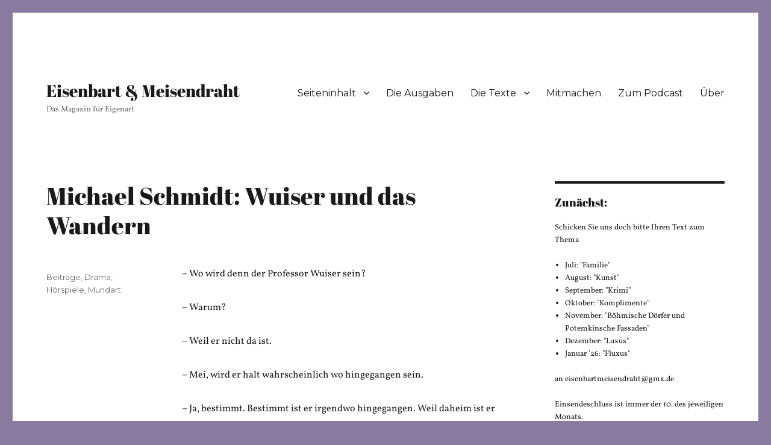

--- FILE ---
content_type: text/html; charset=UTF-8
request_url: https://www.eisenbartmeisendraht.de/michael-schmidt-wuiser-und-das-wandern/
body_size: 128880
content:
<!DOCTYPE html>
<html lang="de" class="no-js">
<head>
	<meta charset="UTF-8">
	<meta name="viewport" content="width=device-width, initial-scale=1">
	<link rel="profile" href="https://gmpg.org/xfn/11">
		<link rel="pingback" href="https://www.eisenbartmeisendraht.de/xmlrpc.php">
		<script>(function(html){html.className = html.className.replace(/\bno-js\b/,'js')})(document.documentElement);</script>
<meta name='robots' content='index, follow, max-image-preview:large, max-snippet:-1, max-video-preview:-1' />
	<style>img:is([sizes="auto" i], [sizes^="auto," i]) { contain-intrinsic-size: 3000px 1500px }</style>
	
	<!-- This site is optimized with the Yoast SEO plugin v22.5 - https://yoast.com/wordpress/plugins/seo/ -->
	<title>Michael Schmidt: Wuiser und das Wandern ~ Eisenbart &amp; Meisendraht</title>
	<link rel="canonical" href="https://www.eisenbartmeisendraht.de/michael-schmidt-wuiser-und-das-wandern/" />
	<meta property="og:locale" content="de_DE" />
	<meta property="og:type" content="article" />
	<meta property="og:title" content="Michael Schmidt: Wuiser und das Wandern ~ Eisenbart &amp; Meisendraht" />
	<meta property="og:description" content="&#8211; Wo wird denn der Professor Wuiser sein? &#8211; Warum? &#8211; Weil er nicht da ist. &#8211; Mei, wird er halt wahrscheinlich wo hingegangen sein. &#8211; Ja, bestimmt. Bestimmt ist er irgendwo hingegangen. Weil daheim ist er nicht. Aber wundern tut mich das auch nicht, zumindest nicht direkt, dass er wahrscheinlich wo hingegangen ist. Der &hellip; „Michael Schmidt: Wuiser und das Wandern“ weiterlesen" />
	<meta property="og:url" content="https://www.eisenbartmeisendraht.de/michael-schmidt-wuiser-und-das-wandern/" />
	<meta property="og:site_name" content="Eisenbart &amp; Meisendraht" />
	<meta property="article:publisher" content="https://www.facebook.com/eisenbartmeisendraht/" />
	<meta property="article:published_time" content="2023-06-18T08:46:53+00:00" />
	<meta property="article:modified_time" content="2023-07-23T23:13:13+00:00" />
	<meta name="author" content="ebmdautoren" />
	<meta name="twitter:card" content="summary_large_image" />
	<meta name="twitter:label1" content="Verfasst von" />
	<meta name="twitter:data1" content="ebmdautoren" />
	<meta name="twitter:label2" content="Geschätzte Lesezeit" />
	<meta name="twitter:data2" content="3 Minuten" />
	<script type="application/ld+json" class="yoast-schema-graph">{"@context":"https://schema.org","@graph":[{"@type":"Article","@id":"https://www.eisenbartmeisendraht.de/michael-schmidt-wuiser-und-das-wandern/#article","isPartOf":{"@id":"https://www.eisenbartmeisendraht.de/michael-schmidt-wuiser-und-das-wandern/"},"author":{"name":"ebmdautoren","@id":"https://www.eisenbartmeisendraht.de/#/schema/person/45194cebf2025d6753a4efc12fd30150"},"headline":"Michael Schmidt: Wuiser und das Wandern","datePublished":"2023-06-18T08:46:53+00:00","dateModified":"2023-07-23T23:13:13+00:00","mainEntityOfPage":{"@id":"https://www.eisenbartmeisendraht.de/michael-schmidt-wuiser-und-das-wandern/"},"wordCount":424,"commentCount":0,"publisher":{"@id":"https://www.eisenbartmeisendraht.de/#organization"},"keywords":["ebmd66","michael schmidt","sprecher verena schmidt","wandern","wuiser"],"articleSection":["Beiträge","Drama","Hörspiele","Mundart"],"inLanguage":"de","potentialAction":[{"@type":"CommentAction","name":"Comment","target":["https://www.eisenbartmeisendraht.de/michael-schmidt-wuiser-und-das-wandern/#respond"]}]},{"@type":"WebPage","@id":"https://www.eisenbartmeisendraht.de/michael-schmidt-wuiser-und-das-wandern/","url":"https://www.eisenbartmeisendraht.de/michael-schmidt-wuiser-und-das-wandern/","name":"Michael Schmidt: Wuiser und das Wandern ~ Eisenbart &amp; Meisendraht","isPartOf":{"@id":"https://www.eisenbartmeisendraht.de/#website"},"datePublished":"2023-06-18T08:46:53+00:00","dateModified":"2023-07-23T23:13:13+00:00","breadcrumb":{"@id":"https://www.eisenbartmeisendraht.de/michael-schmidt-wuiser-und-das-wandern/#breadcrumb"},"inLanguage":"de","potentialAction":[{"@type":"ReadAction","target":["https://www.eisenbartmeisendraht.de/michael-schmidt-wuiser-und-das-wandern/"]}]},{"@type":"BreadcrumbList","@id":"https://www.eisenbartmeisendraht.de/michael-schmidt-wuiser-und-das-wandern/#breadcrumb","itemListElement":[{"@type":"ListItem","position":1,"name":"Startseite","item":"https://www.eisenbartmeisendraht.de/"},{"@type":"ListItem","position":2,"name":"Michael Schmidt: Wuiser und das Wandern"}]},{"@type":"WebSite","@id":"https://www.eisenbartmeisendraht.de/#website","url":"https://www.eisenbartmeisendraht.de/","name":"Eisenbart &amp; Meisendraht","description":"Das Magazin für Eigenart","publisher":{"@id":"https://www.eisenbartmeisendraht.de/#organization"},"potentialAction":[{"@type":"SearchAction","target":{"@type":"EntryPoint","urlTemplate":"https://www.eisenbartmeisendraht.de/?s={search_term_string}"},"query-input":"required name=search_term_string"}],"inLanguage":"de"},{"@type":"Organization","@id":"https://www.eisenbartmeisendraht.de/#organization","name":"Eisenbart & Meisendraht","url":"https://www.eisenbartmeisendraht.de/","logo":{"@type":"ImageObject","inLanguage":"de","@id":"https://www.eisenbartmeisendraht.de/#/schema/logo/image/","url":"http://autoren.eisenbartmeisendraht.de/wp-content/uploads/2019/08/2018-05-09-11.46.08.jpg","contentUrl":"http://autoren.eisenbartmeisendraht.de/wp-content/uploads/2019/08/2018-05-09-11.46.08.jpg","width":1790,"height":1790,"caption":"Eisenbart & Meisendraht"},"image":{"@id":"https://www.eisenbartmeisendraht.de/#/schema/logo/image/"},"sameAs":["https://www.facebook.com/eisenbartmeisendraht/","https://www.instagram.com/eisenbartmeisendraht/"]},{"@type":"Person","@id":"https://www.eisenbartmeisendraht.de/#/schema/person/45194cebf2025d6753a4efc12fd30150","name":"ebmdautoren","image":{"@type":"ImageObject","inLanguage":"de","@id":"https://www.eisenbartmeisendraht.de/#/schema/person/image/","url":"https://secure.gravatar.com/avatar/2738880d267350691ee19a98c6c2fff90825216cefa4602ad3ab3417a4c17b45?s=96&d=mm&r=g","contentUrl":"https://secure.gravatar.com/avatar/2738880d267350691ee19a98c6c2fff90825216cefa4602ad3ab3417a4c17b45?s=96&d=mm&r=g","caption":"ebmdautoren"}}]}</script>
	<!-- / Yoast SEO plugin. -->


<link rel='dns-prefetch' href='//stats.wp.com' />
<link rel='dns-prefetch' href='//fonts.googleapis.com' />
<link rel='dns-prefetch' href='//v0.wordpress.com' />
<link href='https://fonts.gstatic.com' crossorigin rel='preconnect' />
<link rel="alternate" type="application/rss+xml" title="Eisenbart &amp; Meisendraht &raquo; Feed" href="https://www.eisenbartmeisendraht.de/feed/" />
<link rel="alternate" type="application/rss+xml" title="Eisenbart &amp; Meisendraht &raquo; Kommentar-Feed" href="https://www.eisenbartmeisendraht.de/comments/feed/" />
<link rel="alternate" type="application/rss+xml" title="Eisenbart &amp; Meisendraht &raquo; Michael Schmidt: Wuiser und das Wandern-Kommentar-Feed" href="https://www.eisenbartmeisendraht.de/michael-schmidt-wuiser-und-das-wandern/feed/" />
<script>
window._wpemojiSettings = {"baseUrl":"https:\/\/s.w.org\/images\/core\/emoji\/16.0.1\/72x72\/","ext":".png","svgUrl":"https:\/\/s.w.org\/images\/core\/emoji\/16.0.1\/svg\/","svgExt":".svg","source":{"concatemoji":"https:\/\/www.eisenbartmeisendraht.de\/wp-includes\/js\/wp-emoji-release.min.js?ver=6.8.3"}};
/*! This file is auto-generated */
!function(s,n){var o,i,e;function c(e){try{var t={supportTests:e,timestamp:(new Date).valueOf()};sessionStorage.setItem(o,JSON.stringify(t))}catch(e){}}function p(e,t,n){e.clearRect(0,0,e.canvas.width,e.canvas.height),e.fillText(t,0,0);var t=new Uint32Array(e.getImageData(0,0,e.canvas.width,e.canvas.height).data),a=(e.clearRect(0,0,e.canvas.width,e.canvas.height),e.fillText(n,0,0),new Uint32Array(e.getImageData(0,0,e.canvas.width,e.canvas.height).data));return t.every(function(e,t){return e===a[t]})}function u(e,t){e.clearRect(0,0,e.canvas.width,e.canvas.height),e.fillText(t,0,0);for(var n=e.getImageData(16,16,1,1),a=0;a<n.data.length;a++)if(0!==n.data[a])return!1;return!0}function f(e,t,n,a){switch(t){case"flag":return n(e,"\ud83c\udff3\ufe0f\u200d\u26a7\ufe0f","\ud83c\udff3\ufe0f\u200b\u26a7\ufe0f")?!1:!n(e,"\ud83c\udde8\ud83c\uddf6","\ud83c\udde8\u200b\ud83c\uddf6")&&!n(e,"\ud83c\udff4\udb40\udc67\udb40\udc62\udb40\udc65\udb40\udc6e\udb40\udc67\udb40\udc7f","\ud83c\udff4\u200b\udb40\udc67\u200b\udb40\udc62\u200b\udb40\udc65\u200b\udb40\udc6e\u200b\udb40\udc67\u200b\udb40\udc7f");case"emoji":return!a(e,"\ud83e\udedf")}return!1}function g(e,t,n,a){var r="undefined"!=typeof WorkerGlobalScope&&self instanceof WorkerGlobalScope?new OffscreenCanvas(300,150):s.createElement("canvas"),o=r.getContext("2d",{willReadFrequently:!0}),i=(o.textBaseline="top",o.font="600 32px Arial",{});return e.forEach(function(e){i[e]=t(o,e,n,a)}),i}function t(e){var t=s.createElement("script");t.src=e,t.defer=!0,s.head.appendChild(t)}"undefined"!=typeof Promise&&(o="wpEmojiSettingsSupports",i=["flag","emoji"],n.supports={everything:!0,everythingExceptFlag:!0},e=new Promise(function(e){s.addEventListener("DOMContentLoaded",e,{once:!0})}),new Promise(function(t){var n=function(){try{var e=JSON.parse(sessionStorage.getItem(o));if("object"==typeof e&&"number"==typeof e.timestamp&&(new Date).valueOf()<e.timestamp+604800&&"object"==typeof e.supportTests)return e.supportTests}catch(e){}return null}();if(!n){if("undefined"!=typeof Worker&&"undefined"!=typeof OffscreenCanvas&&"undefined"!=typeof URL&&URL.createObjectURL&&"undefined"!=typeof Blob)try{var e="postMessage("+g.toString()+"("+[JSON.stringify(i),f.toString(),p.toString(),u.toString()].join(",")+"));",a=new Blob([e],{type:"text/javascript"}),r=new Worker(URL.createObjectURL(a),{name:"wpTestEmojiSupports"});return void(r.onmessage=function(e){c(n=e.data),r.terminate(),t(n)})}catch(e){}c(n=g(i,f,p,u))}t(n)}).then(function(e){for(var t in e)n.supports[t]=e[t],n.supports.everything=n.supports.everything&&n.supports[t],"flag"!==t&&(n.supports.everythingExceptFlag=n.supports.everythingExceptFlag&&n.supports[t]);n.supports.everythingExceptFlag=n.supports.everythingExceptFlag&&!n.supports.flag,n.DOMReady=!1,n.readyCallback=function(){n.DOMReady=!0}}).then(function(){return e}).then(function(){var e;n.supports.everything||(n.readyCallback(),(e=n.source||{}).concatemoji?t(e.concatemoji):e.wpemoji&&e.twemoji&&(t(e.twemoji),t(e.wpemoji)))}))}((window,document),window._wpemojiSettings);
</script>
<link rel='stylesheet' id='tppostpro-fontawesome-css-css' href='https://www.eisenbartmeisendraht.de/wp-content/plugins/post-sliders/assets/css/font-awesome.min.css?ver=6.8.3' media='all' />
<link rel='stylesheet' id='tppostpro-owl-min-css-css' href='https://www.eisenbartmeisendraht.de/wp-content/plugins/post-sliders/assets/css/owl.carousel.min.css?ver=6.8.3' media='all' />
<link rel='stylesheet' id='tppostpro-style-css-css' href='https://www.eisenbartmeisendraht.de/wp-content/plugins/post-sliders/assets/css/style.css?ver=6.8.3' media='all' />
<link rel='stylesheet' id='twentysixteen-jetpack-css' href='https://www.eisenbartmeisendraht.de/wp-content/plugins/jetpack/modules/theme-tools/compat/twentysixteen.css?ver=13.3.2' media='all' />
<style id='wp-emoji-styles-inline-css'>

	img.wp-smiley, img.emoji {
		display: inline !important;
		border: none !important;
		box-shadow: none !important;
		height: 1em !important;
		width: 1em !important;
		margin: 0 0.07em !important;
		vertical-align: -0.1em !important;
		background: none !important;
		padding: 0 !important;
	}
</style>
<link rel='stylesheet' id='wp-block-library-css' href='https://www.eisenbartmeisendraht.de/wp-includes/css/dist/block-library/style.min.css?ver=6.8.3' media='all' />
<style id='wp-block-library-inline-css'>
.has-text-align-justify{text-align:justify;}
</style>
<style id='wp-block-library-theme-inline-css'>
.wp-block-audio :where(figcaption){color:#555;font-size:13px;text-align:center}.is-dark-theme .wp-block-audio :where(figcaption){color:#ffffffa6}.wp-block-audio{margin:0 0 1em}.wp-block-code{border:1px solid #ccc;border-radius:4px;font-family:Menlo,Consolas,monaco,monospace;padding:.8em 1em}.wp-block-embed :where(figcaption){color:#555;font-size:13px;text-align:center}.is-dark-theme .wp-block-embed :where(figcaption){color:#ffffffa6}.wp-block-embed{margin:0 0 1em}.blocks-gallery-caption{color:#555;font-size:13px;text-align:center}.is-dark-theme .blocks-gallery-caption{color:#ffffffa6}:root :where(.wp-block-image figcaption){color:#555;font-size:13px;text-align:center}.is-dark-theme :root :where(.wp-block-image figcaption){color:#ffffffa6}.wp-block-image{margin:0 0 1em}.wp-block-pullquote{border-bottom:4px solid;border-top:4px solid;color:currentColor;margin-bottom:1.75em}.wp-block-pullquote cite,.wp-block-pullquote footer,.wp-block-pullquote__citation{color:currentColor;font-size:.8125em;font-style:normal;text-transform:uppercase}.wp-block-quote{border-left:.25em solid;margin:0 0 1.75em;padding-left:1em}.wp-block-quote cite,.wp-block-quote footer{color:currentColor;font-size:.8125em;font-style:normal;position:relative}.wp-block-quote:where(.has-text-align-right){border-left:none;border-right:.25em solid;padding-left:0;padding-right:1em}.wp-block-quote:where(.has-text-align-center){border:none;padding-left:0}.wp-block-quote.is-large,.wp-block-quote.is-style-large,.wp-block-quote:where(.is-style-plain){border:none}.wp-block-search .wp-block-search__label{font-weight:700}.wp-block-search__button{border:1px solid #ccc;padding:.375em .625em}:where(.wp-block-group.has-background){padding:1.25em 2.375em}.wp-block-separator.has-css-opacity{opacity:.4}.wp-block-separator{border:none;border-bottom:2px solid;margin-left:auto;margin-right:auto}.wp-block-separator.has-alpha-channel-opacity{opacity:1}.wp-block-separator:not(.is-style-wide):not(.is-style-dots){width:100px}.wp-block-separator.has-background:not(.is-style-dots){border-bottom:none;height:1px}.wp-block-separator.has-background:not(.is-style-wide):not(.is-style-dots){height:2px}.wp-block-table{margin:0 0 1em}.wp-block-table td,.wp-block-table th{word-break:normal}.wp-block-table :where(figcaption){color:#555;font-size:13px;text-align:center}.is-dark-theme .wp-block-table :where(figcaption){color:#ffffffa6}.wp-block-video :where(figcaption){color:#555;font-size:13px;text-align:center}.is-dark-theme .wp-block-video :where(figcaption){color:#ffffffa6}.wp-block-video{margin:0 0 1em}:root :where(.wp-block-template-part.has-background){margin-bottom:0;margin-top:0;padding:1.25em 2.375em}
</style>
<style id='classic-theme-styles-inline-css'>
/*! This file is auto-generated */
.wp-block-button__link{color:#fff;background-color:#32373c;border-radius:9999px;box-shadow:none;text-decoration:none;padding:calc(.667em + 2px) calc(1.333em + 2px);font-size:1.125em}.wp-block-file__button{background:#32373c;color:#fff;text-decoration:none}
</style>
<link rel='stylesheet' id='mediaelement-css' href='https://www.eisenbartmeisendraht.de/wp-includes/js/mediaelement/mediaelementplayer-legacy.min.css?ver=4.2.17' media='all' />
<link rel='stylesheet' id='wp-mediaelement-css' href='https://www.eisenbartmeisendraht.de/wp-includes/js/mediaelement/wp-mediaelement.min.css?ver=6.8.3' media='all' />
<style id='jetpack-sharing-buttons-style-inline-css'>
.jetpack-sharing-buttons__services-list{display:flex;flex-direction:row;flex-wrap:wrap;gap:0;list-style-type:none;margin:5px;padding:0}.jetpack-sharing-buttons__services-list.has-small-icon-size{font-size:12px}.jetpack-sharing-buttons__services-list.has-normal-icon-size{font-size:16px}.jetpack-sharing-buttons__services-list.has-large-icon-size{font-size:24px}.jetpack-sharing-buttons__services-list.has-huge-icon-size{font-size:36px}@media print{.jetpack-sharing-buttons__services-list{display:none!important}}.editor-styles-wrapper .wp-block-jetpack-sharing-buttons{gap:0;padding-inline-start:0}ul.jetpack-sharing-buttons__services-list.has-background{padding:1.25em 2.375em}
</style>
<style id='global-styles-inline-css'>
:root{--wp--preset--aspect-ratio--square: 1;--wp--preset--aspect-ratio--4-3: 4/3;--wp--preset--aspect-ratio--3-4: 3/4;--wp--preset--aspect-ratio--3-2: 3/2;--wp--preset--aspect-ratio--2-3: 2/3;--wp--preset--aspect-ratio--16-9: 16/9;--wp--preset--aspect-ratio--9-16: 9/16;--wp--preset--color--black: #000000;--wp--preset--color--cyan-bluish-gray: #abb8c3;--wp--preset--color--white: #fff;--wp--preset--color--pale-pink: #f78da7;--wp--preset--color--vivid-red: #cf2e2e;--wp--preset--color--luminous-vivid-orange: #ff6900;--wp--preset--color--luminous-vivid-amber: #fcb900;--wp--preset--color--light-green-cyan: #7bdcb5;--wp--preset--color--vivid-green-cyan: #00d084;--wp--preset--color--pale-cyan-blue: #8ed1fc;--wp--preset--color--vivid-cyan-blue: #0693e3;--wp--preset--color--vivid-purple: #9b51e0;--wp--preset--color--dark-gray: #1a1a1a;--wp--preset--color--medium-gray: #686868;--wp--preset--color--light-gray: #e5e5e5;--wp--preset--color--blue-gray: #4d545c;--wp--preset--color--bright-blue: #007acc;--wp--preset--color--light-blue: #9adffd;--wp--preset--color--dark-brown: #402b30;--wp--preset--color--medium-brown: #774e24;--wp--preset--color--dark-red: #640c1f;--wp--preset--color--bright-red: #ff675f;--wp--preset--color--yellow: #ffef8e;--wp--preset--gradient--vivid-cyan-blue-to-vivid-purple: linear-gradient(135deg,rgba(6,147,227,1) 0%,rgb(155,81,224) 100%);--wp--preset--gradient--light-green-cyan-to-vivid-green-cyan: linear-gradient(135deg,rgb(122,220,180) 0%,rgb(0,208,130) 100%);--wp--preset--gradient--luminous-vivid-amber-to-luminous-vivid-orange: linear-gradient(135deg,rgba(252,185,0,1) 0%,rgba(255,105,0,1) 100%);--wp--preset--gradient--luminous-vivid-orange-to-vivid-red: linear-gradient(135deg,rgba(255,105,0,1) 0%,rgb(207,46,46) 100%);--wp--preset--gradient--very-light-gray-to-cyan-bluish-gray: linear-gradient(135deg,rgb(238,238,238) 0%,rgb(169,184,195) 100%);--wp--preset--gradient--cool-to-warm-spectrum: linear-gradient(135deg,rgb(74,234,220) 0%,rgb(151,120,209) 20%,rgb(207,42,186) 40%,rgb(238,44,130) 60%,rgb(251,105,98) 80%,rgb(254,248,76) 100%);--wp--preset--gradient--blush-light-purple: linear-gradient(135deg,rgb(255,206,236) 0%,rgb(152,150,240) 100%);--wp--preset--gradient--blush-bordeaux: linear-gradient(135deg,rgb(254,205,165) 0%,rgb(254,45,45) 50%,rgb(107,0,62) 100%);--wp--preset--gradient--luminous-dusk: linear-gradient(135deg,rgb(255,203,112) 0%,rgb(199,81,192) 50%,rgb(65,88,208) 100%);--wp--preset--gradient--pale-ocean: linear-gradient(135deg,rgb(255,245,203) 0%,rgb(182,227,212) 50%,rgb(51,167,181) 100%);--wp--preset--gradient--electric-grass: linear-gradient(135deg,rgb(202,248,128) 0%,rgb(113,206,126) 100%);--wp--preset--gradient--midnight: linear-gradient(135deg,rgb(2,3,129) 0%,rgb(40,116,252) 100%);--wp--preset--font-size--small: 13px;--wp--preset--font-size--medium: 20px;--wp--preset--font-size--large: 36px;--wp--preset--font-size--x-large: 42px;--wp--preset--spacing--20: 0.44rem;--wp--preset--spacing--30: 0.67rem;--wp--preset--spacing--40: 1rem;--wp--preset--spacing--50: 1.5rem;--wp--preset--spacing--60: 2.25rem;--wp--preset--spacing--70: 3.38rem;--wp--preset--spacing--80: 5.06rem;--wp--preset--shadow--natural: 6px 6px 9px rgba(0, 0, 0, 0.2);--wp--preset--shadow--deep: 12px 12px 50px rgba(0, 0, 0, 0.4);--wp--preset--shadow--sharp: 6px 6px 0px rgba(0, 0, 0, 0.2);--wp--preset--shadow--outlined: 6px 6px 0px -3px rgba(255, 255, 255, 1), 6px 6px rgba(0, 0, 0, 1);--wp--preset--shadow--crisp: 6px 6px 0px rgba(0, 0, 0, 1);}:where(.is-layout-flex){gap: 0.5em;}:where(.is-layout-grid){gap: 0.5em;}body .is-layout-flex{display: flex;}.is-layout-flex{flex-wrap: wrap;align-items: center;}.is-layout-flex > :is(*, div){margin: 0;}body .is-layout-grid{display: grid;}.is-layout-grid > :is(*, div){margin: 0;}:where(.wp-block-columns.is-layout-flex){gap: 2em;}:where(.wp-block-columns.is-layout-grid){gap: 2em;}:where(.wp-block-post-template.is-layout-flex){gap: 1.25em;}:where(.wp-block-post-template.is-layout-grid){gap: 1.25em;}.has-black-color{color: var(--wp--preset--color--black) !important;}.has-cyan-bluish-gray-color{color: var(--wp--preset--color--cyan-bluish-gray) !important;}.has-white-color{color: var(--wp--preset--color--white) !important;}.has-pale-pink-color{color: var(--wp--preset--color--pale-pink) !important;}.has-vivid-red-color{color: var(--wp--preset--color--vivid-red) !important;}.has-luminous-vivid-orange-color{color: var(--wp--preset--color--luminous-vivid-orange) !important;}.has-luminous-vivid-amber-color{color: var(--wp--preset--color--luminous-vivid-amber) !important;}.has-light-green-cyan-color{color: var(--wp--preset--color--light-green-cyan) !important;}.has-vivid-green-cyan-color{color: var(--wp--preset--color--vivid-green-cyan) !important;}.has-pale-cyan-blue-color{color: var(--wp--preset--color--pale-cyan-blue) !important;}.has-vivid-cyan-blue-color{color: var(--wp--preset--color--vivid-cyan-blue) !important;}.has-vivid-purple-color{color: var(--wp--preset--color--vivid-purple) !important;}.has-black-background-color{background-color: var(--wp--preset--color--black) !important;}.has-cyan-bluish-gray-background-color{background-color: var(--wp--preset--color--cyan-bluish-gray) !important;}.has-white-background-color{background-color: var(--wp--preset--color--white) !important;}.has-pale-pink-background-color{background-color: var(--wp--preset--color--pale-pink) !important;}.has-vivid-red-background-color{background-color: var(--wp--preset--color--vivid-red) !important;}.has-luminous-vivid-orange-background-color{background-color: var(--wp--preset--color--luminous-vivid-orange) !important;}.has-luminous-vivid-amber-background-color{background-color: var(--wp--preset--color--luminous-vivid-amber) !important;}.has-light-green-cyan-background-color{background-color: var(--wp--preset--color--light-green-cyan) !important;}.has-vivid-green-cyan-background-color{background-color: var(--wp--preset--color--vivid-green-cyan) !important;}.has-pale-cyan-blue-background-color{background-color: var(--wp--preset--color--pale-cyan-blue) !important;}.has-vivid-cyan-blue-background-color{background-color: var(--wp--preset--color--vivid-cyan-blue) !important;}.has-vivid-purple-background-color{background-color: var(--wp--preset--color--vivid-purple) !important;}.has-black-border-color{border-color: var(--wp--preset--color--black) !important;}.has-cyan-bluish-gray-border-color{border-color: var(--wp--preset--color--cyan-bluish-gray) !important;}.has-white-border-color{border-color: var(--wp--preset--color--white) !important;}.has-pale-pink-border-color{border-color: var(--wp--preset--color--pale-pink) !important;}.has-vivid-red-border-color{border-color: var(--wp--preset--color--vivid-red) !important;}.has-luminous-vivid-orange-border-color{border-color: var(--wp--preset--color--luminous-vivid-orange) !important;}.has-luminous-vivid-amber-border-color{border-color: var(--wp--preset--color--luminous-vivid-amber) !important;}.has-light-green-cyan-border-color{border-color: var(--wp--preset--color--light-green-cyan) !important;}.has-vivid-green-cyan-border-color{border-color: var(--wp--preset--color--vivid-green-cyan) !important;}.has-pale-cyan-blue-border-color{border-color: var(--wp--preset--color--pale-cyan-blue) !important;}.has-vivid-cyan-blue-border-color{border-color: var(--wp--preset--color--vivid-cyan-blue) !important;}.has-vivid-purple-border-color{border-color: var(--wp--preset--color--vivid-purple) !important;}.has-vivid-cyan-blue-to-vivid-purple-gradient-background{background: var(--wp--preset--gradient--vivid-cyan-blue-to-vivid-purple) !important;}.has-light-green-cyan-to-vivid-green-cyan-gradient-background{background: var(--wp--preset--gradient--light-green-cyan-to-vivid-green-cyan) !important;}.has-luminous-vivid-amber-to-luminous-vivid-orange-gradient-background{background: var(--wp--preset--gradient--luminous-vivid-amber-to-luminous-vivid-orange) !important;}.has-luminous-vivid-orange-to-vivid-red-gradient-background{background: var(--wp--preset--gradient--luminous-vivid-orange-to-vivid-red) !important;}.has-very-light-gray-to-cyan-bluish-gray-gradient-background{background: var(--wp--preset--gradient--very-light-gray-to-cyan-bluish-gray) !important;}.has-cool-to-warm-spectrum-gradient-background{background: var(--wp--preset--gradient--cool-to-warm-spectrum) !important;}.has-blush-light-purple-gradient-background{background: var(--wp--preset--gradient--blush-light-purple) !important;}.has-blush-bordeaux-gradient-background{background: var(--wp--preset--gradient--blush-bordeaux) !important;}.has-luminous-dusk-gradient-background{background: var(--wp--preset--gradient--luminous-dusk) !important;}.has-pale-ocean-gradient-background{background: var(--wp--preset--gradient--pale-ocean) !important;}.has-electric-grass-gradient-background{background: var(--wp--preset--gradient--electric-grass) !important;}.has-midnight-gradient-background{background: var(--wp--preset--gradient--midnight) !important;}.has-small-font-size{font-size: var(--wp--preset--font-size--small) !important;}.has-medium-font-size{font-size: var(--wp--preset--font-size--medium) !important;}.has-large-font-size{font-size: var(--wp--preset--font-size--large) !important;}.has-x-large-font-size{font-size: var(--wp--preset--font-size--x-large) !important;}
:where(.wp-block-post-template.is-layout-flex){gap: 1.25em;}:where(.wp-block-post-template.is-layout-grid){gap: 1.25em;}
:where(.wp-block-columns.is-layout-flex){gap: 2em;}:where(.wp-block-columns.is-layout-grid){gap: 2em;}
:root :where(.wp-block-pullquote){font-size: 1.5em;line-height: 1.6;}
</style>
<link rel='stylesheet' id='wpos-slick-style-css' href='https://www.eisenbartmeisendraht.de/wp-content/plugins/blog-designer-for-post-and-widget/assets/css/slick.css?ver=2.7' media='all' />
<link rel='stylesheet' id='bdpw-public-css-css' href='https://www.eisenbartmeisendraht.de/wp-content/plugins/blog-designer-for-post-and-widget/assets/css/bdpw-public.css?ver=2.7' media='all' />
<link rel='stylesheet' id='pgafu-public-style-css' href='https://www.eisenbartmeisendraht.de/wp-content/plugins/post-grid-and-filter-ultimate/assets/css/pgafu-public.css?ver=1.7.2' media='all' />
<link rel='stylesheet' id='social-icons-general-css' href='//www.eisenbartmeisendraht.de/wp-content/plugins/social-icons/assets/css/social-icons.css?ver=1.7.4' media='all' />
<link rel='stylesheet' id='filter-datepicker-c54236ec86-css' href='https://www.eisenbartmeisendraht.de/wp-content/plugins/ymc-smart-filter/includes/assets/css/datepicker.css?ver=2.9.71' media='all' />
<link rel='stylesheet' id='filter-grids-c54236ec86-css' href='https://www.eisenbartmeisendraht.de/wp-content/plugins/ymc-smart-filter/includes/assets/css/style.css?ver=2.9.71' media='all' />
<link rel='stylesheet' id='twentysixteen-fonts-css' href='https://fonts.googleapis.com/css?family=Merriweather%3A400%2C700%2C900%2C400italic%2C700italic%2C900italic%7CMontserrat%3A400%2C700%7CInconsolata%3A400&#038;subset=latin%2Clatin-ext&#038;display=fallback' media='all' />
<link rel='stylesheet' id='genericons-css' href='https://www.eisenbartmeisendraht.de/wp-content/plugins/jetpack/_inc/genericons/genericons/genericons.css?ver=3.1' media='all' />
<link rel='stylesheet' id='twentysixteen-style-css' href='https://www.eisenbartmeisendraht.de/wp-content/themes/twentysixteen/style.css?ver=20201208' media='all' />
<link rel='stylesheet' id='twentysixteen-block-style-css' href='https://www.eisenbartmeisendraht.de/wp-content/themes/twentysixteen/css/blocks.css?ver=20220524' media='all' />
<!--[if lt IE 10]>
<link rel='stylesheet' id='twentysixteen-ie-css' href='https://www.eisenbartmeisendraht.de/wp-content/themes/twentysixteen/css/ie.css?ver=20170530' media='all' />
<![endif]-->
<!--[if lt IE 9]>
<link rel='stylesheet' id='twentysixteen-ie8-css' href='https://www.eisenbartmeisendraht.de/wp-content/themes/twentysixteen/css/ie8.css?ver=20170530' media='all' />
<![endif]-->
<!--[if lt IE 8]>
<link rel='stylesheet' id='twentysixteen-ie7-css' href='https://www.eisenbartmeisendraht.de/wp-content/themes/twentysixteen/css/ie7.css?ver=20170530' media='all' />
<![endif]-->
<link rel='stylesheet' id='upw_theme_standard-css' href='https://www.eisenbartmeisendraht.de/wp-content/plugins/ultimate-posts-widget/css/upw-theme-standard.min.css?ver=6.8.3' media='all' />
<link rel='stylesheet' id='jetpack_css-css' href='https://www.eisenbartmeisendraht.de/wp-content/plugins/jetpack/css/jetpack.css?ver=13.3.2' media='all' />
<script src="https://www.eisenbartmeisendraht.de/wp-includes/js/jquery/jquery.min.js?ver=3.7.1" id="jquery-core-js"></script>
<script src="https://www.eisenbartmeisendraht.de/wp-includes/js/jquery/jquery-migrate.min.js?ver=3.4.1" id="jquery-migrate-js"></script>
<script src="https://www.eisenbartmeisendraht.de/wp-content/plugins/post-sliders/assets/js/owl.carousel.js?ver=6.8.3" id="tppostpro-owl-js-js"></script>
<!--[if lt IE 9]>
<script src="https://www.eisenbartmeisendraht.de/wp-content/themes/twentysixteen/js/html5.js?ver=3.7.3" id="twentysixteen-html5-js"></script>
<![endif]-->
<link rel="https://api.w.org/" href="https://www.eisenbartmeisendraht.de/wp-json/" /><link rel="alternate" title="JSON" type="application/json" href="https://www.eisenbartmeisendraht.de/wp-json/wp/v2/posts/8219" /><link rel="EditURI" type="application/rsd+xml" title="RSD" href="https://www.eisenbartmeisendraht.de/xmlrpc.php?rsd" />
<meta name="generator" content="WordPress 6.8.3" />
<link rel='shortlink' href='https://www.eisenbartmeisendraht.de/?p=8219' />
<link rel="alternate" title="oEmbed (JSON)" type="application/json+oembed" href="https://www.eisenbartmeisendraht.de/wp-json/oembed/1.0/embed?url=https%3A%2F%2Fwww.eisenbartmeisendraht.de%2Fmichael-schmidt-wuiser-und-das-wandern%2F" />
<link rel="alternate" title="oEmbed (XML)" type="text/xml+oembed" href="https://www.eisenbartmeisendraht.de/wp-json/oembed/1.0/embed?url=https%3A%2F%2Fwww.eisenbartmeisendraht.de%2Fmichael-schmidt-wuiser-und-das-wandern%2F&#038;format=xml" />
<meta name="google-site-verification" content="uTxxyMkDVWv94-a_CyqONIb66OPqJAdrcxVkGgpbQtY" />	<style>img#wpstats{display:none}</style>
		<style id="custom-background-css">
body.custom-background { background-color: #897ba0; }
</style>
	<link rel="icon" href="https://www.eisenbartmeisendraht.de/wp-content/uploads/2019/08/cropped-2018-05-09-11.46.08-32x32.jpg" sizes="32x32" />
<link rel="icon" href="https://www.eisenbartmeisendraht.de/wp-content/uploads/2019/08/cropped-2018-05-09-11.46.08-192x192.jpg" sizes="192x192" />
<link rel="apple-touch-icon" href="https://www.eisenbartmeisendraht.de/wp-content/uploads/2019/08/cropped-2018-05-09-11.46.08-180x180.jpg" />
<meta name="msapplication-TileImage" content="https://www.eisenbartmeisendraht.de/wp-content/uploads/2019/08/cropped-2018-05-09-11.46.08-270x270.jpg" />
		<style id="wp-custom-css">
			.author{
display:none;
}
.entry-date { 
display: none; 
}
.tags-links {
    display: none !important;
}

		</style>
			<!-- Fonts Plugin CSS - https://fontsplugin.com/ -->
	<style>
		/* Cached: December 20, 2025 at 7:10pm */
/* latin-ext */
@font-face {
  font-family: 'Abril Fatface';
  font-style: normal;
  font-weight: 400;
  font-display: swap;
  src: url(https://fonts.gstatic.com/s/abrilfatface/v25/zOL64pLDlL1D99S8g8PtiKchq-lmjdLh.woff2) format('woff2');
  unicode-range: U+0100-02BA, U+02BD-02C5, U+02C7-02CC, U+02CE-02D7, U+02DD-02FF, U+0304, U+0308, U+0329, U+1D00-1DBF, U+1E00-1E9F, U+1EF2-1EFF, U+2020, U+20A0-20AB, U+20AD-20C0, U+2113, U+2C60-2C7F, U+A720-A7FF;
}
/* latin */
@font-face {
  font-family: 'Abril Fatface';
  font-style: normal;
  font-weight: 400;
  font-display: swap;
  src: url(https://fonts.gstatic.com/s/abrilfatface/v25/zOL64pLDlL1D99S8g8PtiKchq-dmjQ.woff2) format('woff2');
  unicode-range: U+0000-00FF, U+0131, U+0152-0153, U+02BB-02BC, U+02C6, U+02DA, U+02DC, U+0304, U+0308, U+0329, U+2000-206F, U+20AC, U+2122, U+2191, U+2193, U+2212, U+2215, U+FEFF, U+FFFD;
}
/* cyrillic-ext */
@font-face {
  font-family: 'Vollkorn';
  font-style: italic;
  font-weight: 400;
  font-display: swap;
  src: url(https://fonts.gstatic.com/s/vollkorn/v30/0yb7GDoxxrvAnPhYGxksWEIeqSg1.woff2) format('woff2');
  unicode-range: U+0460-052F, U+1C80-1C8A, U+20B4, U+2DE0-2DFF, U+A640-A69F, U+FE2E-FE2F;
}
/* cyrillic */
@font-face {
  font-family: 'Vollkorn';
  font-style: italic;
  font-weight: 400;
  font-display: swap;
  src: url(https://fonts.gstatic.com/s/vollkorn/v30/0yb7GDoxxrvAnPhYGxksWEseqSg1.woff2) format('woff2');
  unicode-range: U+0301, U+0400-045F, U+0490-0491, U+04B0-04B1, U+2116;
}
/* greek */
@font-face {
  font-family: 'Vollkorn';
  font-style: italic;
  font-weight: 400;
  font-display: swap;
  src: url(https://fonts.gstatic.com/s/vollkorn/v30/0yb7GDoxxrvAnPhYGxksWEweqSg1.woff2) format('woff2');
  unicode-range: U+0370-0377, U+037A-037F, U+0384-038A, U+038C, U+038E-03A1, U+03A3-03FF;
}
/* vietnamese */
@font-face {
  font-family: 'Vollkorn';
  font-style: italic;
  font-weight: 400;
  font-display: swap;
  src: url(https://fonts.gstatic.com/s/vollkorn/v30/0yb7GDoxxrvAnPhYGxksWEAeqSg1.woff2) format('woff2');
  unicode-range: U+0102-0103, U+0110-0111, U+0128-0129, U+0168-0169, U+01A0-01A1, U+01AF-01B0, U+0300-0301, U+0303-0304, U+0308-0309, U+0323, U+0329, U+1EA0-1EF9, U+20AB;
}
/* latin-ext */
@font-face {
  font-family: 'Vollkorn';
  font-style: italic;
  font-weight: 400;
  font-display: swap;
  src: url(https://fonts.gstatic.com/s/vollkorn/v30/0yb7GDoxxrvAnPhYGxksWEEeqSg1.woff2) format('woff2');
  unicode-range: U+0100-02BA, U+02BD-02C5, U+02C7-02CC, U+02CE-02D7, U+02DD-02FF, U+0304, U+0308, U+0329, U+1D00-1DBF, U+1E00-1E9F, U+1EF2-1EFF, U+2020, U+20A0-20AB, U+20AD-20C0, U+2113, U+2C60-2C7F, U+A720-A7FF;
}
/* latin */
@font-face {
  font-family: 'Vollkorn';
  font-style: italic;
  font-weight: 400;
  font-display: swap;
  src: url(https://fonts.gstatic.com/s/vollkorn/v30/0yb7GDoxxrvAnPhYGxksWE8eqQ.woff2) format('woff2');
  unicode-range: U+0000-00FF, U+0131, U+0152-0153, U+02BB-02BC, U+02C6, U+02DA, U+02DC, U+0304, U+0308, U+0329, U+2000-206F, U+20AC, U+2122, U+2191, U+2193, U+2212, U+2215, U+FEFF, U+FFFD;
}
/* cyrillic-ext */
@font-face {
  font-family: 'Vollkorn';
  font-style: italic;
  font-weight: 500;
  font-display: swap;
  src: url(https://fonts.gstatic.com/s/vollkorn/v30/0yb7GDoxxrvAnPhYGxksWEIeqSg1.woff2) format('woff2');
  unicode-range: U+0460-052F, U+1C80-1C8A, U+20B4, U+2DE0-2DFF, U+A640-A69F, U+FE2E-FE2F;
}
/* cyrillic */
@font-face {
  font-family: 'Vollkorn';
  font-style: italic;
  font-weight: 500;
  font-display: swap;
  src: url(https://fonts.gstatic.com/s/vollkorn/v30/0yb7GDoxxrvAnPhYGxksWEseqSg1.woff2) format('woff2');
  unicode-range: U+0301, U+0400-045F, U+0490-0491, U+04B0-04B1, U+2116;
}
/* greek */
@font-face {
  font-family: 'Vollkorn';
  font-style: italic;
  font-weight: 500;
  font-display: swap;
  src: url(https://fonts.gstatic.com/s/vollkorn/v30/0yb7GDoxxrvAnPhYGxksWEweqSg1.woff2) format('woff2');
  unicode-range: U+0370-0377, U+037A-037F, U+0384-038A, U+038C, U+038E-03A1, U+03A3-03FF;
}
/* vietnamese */
@font-face {
  font-family: 'Vollkorn';
  font-style: italic;
  font-weight: 500;
  font-display: swap;
  src: url(https://fonts.gstatic.com/s/vollkorn/v30/0yb7GDoxxrvAnPhYGxksWEAeqSg1.woff2) format('woff2');
  unicode-range: U+0102-0103, U+0110-0111, U+0128-0129, U+0168-0169, U+01A0-01A1, U+01AF-01B0, U+0300-0301, U+0303-0304, U+0308-0309, U+0323, U+0329, U+1EA0-1EF9, U+20AB;
}
/* latin-ext */
@font-face {
  font-family: 'Vollkorn';
  font-style: italic;
  font-weight: 500;
  font-display: swap;
  src: url(https://fonts.gstatic.com/s/vollkorn/v30/0yb7GDoxxrvAnPhYGxksWEEeqSg1.woff2) format('woff2');
  unicode-range: U+0100-02BA, U+02BD-02C5, U+02C7-02CC, U+02CE-02D7, U+02DD-02FF, U+0304, U+0308, U+0329, U+1D00-1DBF, U+1E00-1E9F, U+1EF2-1EFF, U+2020, U+20A0-20AB, U+20AD-20C0, U+2113, U+2C60-2C7F, U+A720-A7FF;
}
/* latin */
@font-face {
  font-family: 'Vollkorn';
  font-style: italic;
  font-weight: 500;
  font-display: swap;
  src: url(https://fonts.gstatic.com/s/vollkorn/v30/0yb7GDoxxrvAnPhYGxksWE8eqQ.woff2) format('woff2');
  unicode-range: U+0000-00FF, U+0131, U+0152-0153, U+02BB-02BC, U+02C6, U+02DA, U+02DC, U+0304, U+0308, U+0329, U+2000-206F, U+20AC, U+2122, U+2191, U+2193, U+2212, U+2215, U+FEFF, U+FFFD;
}
/* cyrillic-ext */
@font-face {
  font-family: 'Vollkorn';
  font-style: italic;
  font-weight: 600;
  font-display: swap;
  src: url(https://fonts.gstatic.com/s/vollkorn/v30/0yb7GDoxxrvAnPhYGxksWEIeqSg1.woff2) format('woff2');
  unicode-range: U+0460-052F, U+1C80-1C8A, U+20B4, U+2DE0-2DFF, U+A640-A69F, U+FE2E-FE2F;
}
/* cyrillic */
@font-face {
  font-family: 'Vollkorn';
  font-style: italic;
  font-weight: 600;
  font-display: swap;
  src: url(https://fonts.gstatic.com/s/vollkorn/v30/0yb7GDoxxrvAnPhYGxksWEseqSg1.woff2) format('woff2');
  unicode-range: U+0301, U+0400-045F, U+0490-0491, U+04B0-04B1, U+2116;
}
/* greek */
@font-face {
  font-family: 'Vollkorn';
  font-style: italic;
  font-weight: 600;
  font-display: swap;
  src: url(https://fonts.gstatic.com/s/vollkorn/v30/0yb7GDoxxrvAnPhYGxksWEweqSg1.woff2) format('woff2');
  unicode-range: U+0370-0377, U+037A-037F, U+0384-038A, U+038C, U+038E-03A1, U+03A3-03FF;
}
/* vietnamese */
@font-face {
  font-family: 'Vollkorn';
  font-style: italic;
  font-weight: 600;
  font-display: swap;
  src: url(https://fonts.gstatic.com/s/vollkorn/v30/0yb7GDoxxrvAnPhYGxksWEAeqSg1.woff2) format('woff2');
  unicode-range: U+0102-0103, U+0110-0111, U+0128-0129, U+0168-0169, U+01A0-01A1, U+01AF-01B0, U+0300-0301, U+0303-0304, U+0308-0309, U+0323, U+0329, U+1EA0-1EF9, U+20AB;
}
/* latin-ext */
@font-face {
  font-family: 'Vollkorn';
  font-style: italic;
  font-weight: 600;
  font-display: swap;
  src: url(https://fonts.gstatic.com/s/vollkorn/v30/0yb7GDoxxrvAnPhYGxksWEEeqSg1.woff2) format('woff2');
  unicode-range: U+0100-02BA, U+02BD-02C5, U+02C7-02CC, U+02CE-02D7, U+02DD-02FF, U+0304, U+0308, U+0329, U+1D00-1DBF, U+1E00-1E9F, U+1EF2-1EFF, U+2020, U+20A0-20AB, U+20AD-20C0, U+2113, U+2C60-2C7F, U+A720-A7FF;
}
/* latin */
@font-face {
  font-family: 'Vollkorn';
  font-style: italic;
  font-weight: 600;
  font-display: swap;
  src: url(https://fonts.gstatic.com/s/vollkorn/v30/0yb7GDoxxrvAnPhYGxksWE8eqQ.woff2) format('woff2');
  unicode-range: U+0000-00FF, U+0131, U+0152-0153, U+02BB-02BC, U+02C6, U+02DA, U+02DC, U+0304, U+0308, U+0329, U+2000-206F, U+20AC, U+2122, U+2191, U+2193, U+2212, U+2215, U+FEFF, U+FFFD;
}
/* cyrillic-ext */
@font-face {
  font-family: 'Vollkorn';
  font-style: italic;
  font-weight: 700;
  font-display: swap;
  src: url(https://fonts.gstatic.com/s/vollkorn/v30/0yb7GDoxxrvAnPhYGxksWEIeqSg1.woff2) format('woff2');
  unicode-range: U+0460-052F, U+1C80-1C8A, U+20B4, U+2DE0-2DFF, U+A640-A69F, U+FE2E-FE2F;
}
/* cyrillic */
@font-face {
  font-family: 'Vollkorn';
  font-style: italic;
  font-weight: 700;
  font-display: swap;
  src: url(https://fonts.gstatic.com/s/vollkorn/v30/0yb7GDoxxrvAnPhYGxksWEseqSg1.woff2) format('woff2');
  unicode-range: U+0301, U+0400-045F, U+0490-0491, U+04B0-04B1, U+2116;
}
/* greek */
@font-face {
  font-family: 'Vollkorn';
  font-style: italic;
  font-weight: 700;
  font-display: swap;
  src: url(https://fonts.gstatic.com/s/vollkorn/v30/0yb7GDoxxrvAnPhYGxksWEweqSg1.woff2) format('woff2');
  unicode-range: U+0370-0377, U+037A-037F, U+0384-038A, U+038C, U+038E-03A1, U+03A3-03FF;
}
/* vietnamese */
@font-face {
  font-family: 'Vollkorn';
  font-style: italic;
  font-weight: 700;
  font-display: swap;
  src: url(https://fonts.gstatic.com/s/vollkorn/v30/0yb7GDoxxrvAnPhYGxksWEAeqSg1.woff2) format('woff2');
  unicode-range: U+0102-0103, U+0110-0111, U+0128-0129, U+0168-0169, U+01A0-01A1, U+01AF-01B0, U+0300-0301, U+0303-0304, U+0308-0309, U+0323, U+0329, U+1EA0-1EF9, U+20AB;
}
/* latin-ext */
@font-face {
  font-family: 'Vollkorn';
  font-style: italic;
  font-weight: 700;
  font-display: swap;
  src: url(https://fonts.gstatic.com/s/vollkorn/v30/0yb7GDoxxrvAnPhYGxksWEEeqSg1.woff2) format('woff2');
  unicode-range: U+0100-02BA, U+02BD-02C5, U+02C7-02CC, U+02CE-02D7, U+02DD-02FF, U+0304, U+0308, U+0329, U+1D00-1DBF, U+1E00-1E9F, U+1EF2-1EFF, U+2020, U+20A0-20AB, U+20AD-20C0, U+2113, U+2C60-2C7F, U+A720-A7FF;
}
/* latin */
@font-face {
  font-family: 'Vollkorn';
  font-style: italic;
  font-weight: 700;
  font-display: swap;
  src: url(https://fonts.gstatic.com/s/vollkorn/v30/0yb7GDoxxrvAnPhYGxksWE8eqQ.woff2) format('woff2');
  unicode-range: U+0000-00FF, U+0131, U+0152-0153, U+02BB-02BC, U+02C6, U+02DA, U+02DC, U+0304, U+0308, U+0329, U+2000-206F, U+20AC, U+2122, U+2191, U+2193, U+2212, U+2215, U+FEFF, U+FFFD;
}
/* cyrillic-ext */
@font-face {
  font-family: 'Vollkorn';
  font-style: italic;
  font-weight: 800;
  font-display: swap;
  src: url(https://fonts.gstatic.com/s/vollkorn/v30/0yb7GDoxxrvAnPhYGxksWEIeqSg1.woff2) format('woff2');
  unicode-range: U+0460-052F, U+1C80-1C8A, U+20B4, U+2DE0-2DFF, U+A640-A69F, U+FE2E-FE2F;
}
/* cyrillic */
@font-face {
  font-family: 'Vollkorn';
  font-style: italic;
  font-weight: 800;
  font-display: swap;
  src: url(https://fonts.gstatic.com/s/vollkorn/v30/0yb7GDoxxrvAnPhYGxksWEseqSg1.woff2) format('woff2');
  unicode-range: U+0301, U+0400-045F, U+0490-0491, U+04B0-04B1, U+2116;
}
/* greek */
@font-face {
  font-family: 'Vollkorn';
  font-style: italic;
  font-weight: 800;
  font-display: swap;
  src: url(https://fonts.gstatic.com/s/vollkorn/v30/0yb7GDoxxrvAnPhYGxksWEweqSg1.woff2) format('woff2');
  unicode-range: U+0370-0377, U+037A-037F, U+0384-038A, U+038C, U+038E-03A1, U+03A3-03FF;
}
/* vietnamese */
@font-face {
  font-family: 'Vollkorn';
  font-style: italic;
  font-weight: 800;
  font-display: swap;
  src: url(https://fonts.gstatic.com/s/vollkorn/v30/0yb7GDoxxrvAnPhYGxksWEAeqSg1.woff2) format('woff2');
  unicode-range: U+0102-0103, U+0110-0111, U+0128-0129, U+0168-0169, U+01A0-01A1, U+01AF-01B0, U+0300-0301, U+0303-0304, U+0308-0309, U+0323, U+0329, U+1EA0-1EF9, U+20AB;
}
/* latin-ext */
@font-face {
  font-family: 'Vollkorn';
  font-style: italic;
  font-weight: 800;
  font-display: swap;
  src: url(https://fonts.gstatic.com/s/vollkorn/v30/0yb7GDoxxrvAnPhYGxksWEEeqSg1.woff2) format('woff2');
  unicode-range: U+0100-02BA, U+02BD-02C5, U+02C7-02CC, U+02CE-02D7, U+02DD-02FF, U+0304, U+0308, U+0329, U+1D00-1DBF, U+1E00-1E9F, U+1EF2-1EFF, U+2020, U+20A0-20AB, U+20AD-20C0, U+2113, U+2C60-2C7F, U+A720-A7FF;
}
/* latin */
@font-face {
  font-family: 'Vollkorn';
  font-style: italic;
  font-weight: 800;
  font-display: swap;
  src: url(https://fonts.gstatic.com/s/vollkorn/v30/0yb7GDoxxrvAnPhYGxksWE8eqQ.woff2) format('woff2');
  unicode-range: U+0000-00FF, U+0131, U+0152-0153, U+02BB-02BC, U+02C6, U+02DA, U+02DC, U+0304, U+0308, U+0329, U+2000-206F, U+20AC, U+2122, U+2191, U+2193, U+2212, U+2215, U+FEFF, U+FFFD;
}
/* cyrillic-ext */
@font-face {
  font-family: 'Vollkorn';
  font-style: italic;
  font-weight: 900;
  font-display: swap;
  src: url(https://fonts.gstatic.com/s/vollkorn/v30/0yb7GDoxxrvAnPhYGxksWEIeqSg1.woff2) format('woff2');
  unicode-range: U+0460-052F, U+1C80-1C8A, U+20B4, U+2DE0-2DFF, U+A640-A69F, U+FE2E-FE2F;
}
/* cyrillic */
@font-face {
  font-family: 'Vollkorn';
  font-style: italic;
  font-weight: 900;
  font-display: swap;
  src: url(https://fonts.gstatic.com/s/vollkorn/v30/0yb7GDoxxrvAnPhYGxksWEseqSg1.woff2) format('woff2');
  unicode-range: U+0301, U+0400-045F, U+0490-0491, U+04B0-04B1, U+2116;
}
/* greek */
@font-face {
  font-family: 'Vollkorn';
  font-style: italic;
  font-weight: 900;
  font-display: swap;
  src: url(https://fonts.gstatic.com/s/vollkorn/v30/0yb7GDoxxrvAnPhYGxksWEweqSg1.woff2) format('woff2');
  unicode-range: U+0370-0377, U+037A-037F, U+0384-038A, U+038C, U+038E-03A1, U+03A3-03FF;
}
/* vietnamese */
@font-face {
  font-family: 'Vollkorn';
  font-style: italic;
  font-weight: 900;
  font-display: swap;
  src: url(https://fonts.gstatic.com/s/vollkorn/v30/0yb7GDoxxrvAnPhYGxksWEAeqSg1.woff2) format('woff2');
  unicode-range: U+0102-0103, U+0110-0111, U+0128-0129, U+0168-0169, U+01A0-01A1, U+01AF-01B0, U+0300-0301, U+0303-0304, U+0308-0309, U+0323, U+0329, U+1EA0-1EF9, U+20AB;
}
/* latin-ext */
@font-face {
  font-family: 'Vollkorn';
  font-style: italic;
  font-weight: 900;
  font-display: swap;
  src: url(https://fonts.gstatic.com/s/vollkorn/v30/0yb7GDoxxrvAnPhYGxksWEEeqSg1.woff2) format('woff2');
  unicode-range: U+0100-02BA, U+02BD-02C5, U+02C7-02CC, U+02CE-02D7, U+02DD-02FF, U+0304, U+0308, U+0329, U+1D00-1DBF, U+1E00-1E9F, U+1EF2-1EFF, U+2020, U+20A0-20AB, U+20AD-20C0, U+2113, U+2C60-2C7F, U+A720-A7FF;
}
/* latin */
@font-face {
  font-family: 'Vollkorn';
  font-style: italic;
  font-weight: 900;
  font-display: swap;
  src: url(https://fonts.gstatic.com/s/vollkorn/v30/0yb7GDoxxrvAnPhYGxksWE8eqQ.woff2) format('woff2');
  unicode-range: U+0000-00FF, U+0131, U+0152-0153, U+02BB-02BC, U+02C6, U+02DA, U+02DC, U+0304, U+0308, U+0329, U+2000-206F, U+20AC, U+2122, U+2191, U+2193, U+2212, U+2215, U+FEFF, U+FFFD;
}
/* cyrillic-ext */
@font-face {
  font-family: 'Vollkorn';
  font-style: normal;
  font-weight: 400;
  font-display: swap;
  src: url(https://fonts.gstatic.com/s/vollkorn/v30/0yb9GDoxxrvAnPhYGxkkaE0GrQ.woff2) format('woff2');
  unicode-range: U+0460-052F, U+1C80-1C8A, U+20B4, U+2DE0-2DFF, U+A640-A69F, U+FE2E-FE2F;
}
/* cyrillic */
@font-face {
  font-family: 'Vollkorn';
  font-style: normal;
  font-weight: 400;
  font-display: swap;
  src: url(https://fonts.gstatic.com/s/vollkorn/v30/0yb9GDoxxrvAnPhYGxktaE0GrQ.woff2) format('woff2');
  unicode-range: U+0301, U+0400-045F, U+0490-0491, U+04B0-04B1, U+2116;
}
/* greek */
@font-face {
  font-family: 'Vollkorn';
  font-style: normal;
  font-weight: 400;
  font-display: swap;
  src: url(https://fonts.gstatic.com/s/vollkorn/v30/0yb9GDoxxrvAnPhYGxkqaE0GrQ.woff2) format('woff2');
  unicode-range: U+0370-0377, U+037A-037F, U+0384-038A, U+038C, U+038E-03A1, U+03A3-03FF;
}
/* vietnamese */
@font-face {
  font-family: 'Vollkorn';
  font-style: normal;
  font-weight: 400;
  font-display: swap;
  src: url(https://fonts.gstatic.com/s/vollkorn/v30/0yb9GDoxxrvAnPhYGxkmaE0GrQ.woff2) format('woff2');
  unicode-range: U+0102-0103, U+0110-0111, U+0128-0129, U+0168-0169, U+01A0-01A1, U+01AF-01B0, U+0300-0301, U+0303-0304, U+0308-0309, U+0323, U+0329, U+1EA0-1EF9, U+20AB;
}
/* latin-ext */
@font-face {
  font-family: 'Vollkorn';
  font-style: normal;
  font-weight: 400;
  font-display: swap;
  src: url(https://fonts.gstatic.com/s/vollkorn/v30/0yb9GDoxxrvAnPhYGxknaE0GrQ.woff2) format('woff2');
  unicode-range: U+0100-02BA, U+02BD-02C5, U+02C7-02CC, U+02CE-02D7, U+02DD-02FF, U+0304, U+0308, U+0329, U+1D00-1DBF, U+1E00-1E9F, U+1EF2-1EFF, U+2020, U+20A0-20AB, U+20AD-20C0, U+2113, U+2C60-2C7F, U+A720-A7FF;
}
/* latin */
@font-face {
  font-family: 'Vollkorn';
  font-style: normal;
  font-weight: 400;
  font-display: swap;
  src: url(https://fonts.gstatic.com/s/vollkorn/v30/0yb9GDoxxrvAnPhYGxkpaE0.woff2) format('woff2');
  unicode-range: U+0000-00FF, U+0131, U+0152-0153, U+02BB-02BC, U+02C6, U+02DA, U+02DC, U+0304, U+0308, U+0329, U+2000-206F, U+20AC, U+2122, U+2191, U+2193, U+2212, U+2215, U+FEFF, U+FFFD;
}
/* cyrillic-ext */
@font-face {
  font-family: 'Vollkorn';
  font-style: normal;
  font-weight: 500;
  font-display: swap;
  src: url(https://fonts.gstatic.com/s/vollkorn/v30/0yb9GDoxxrvAnPhYGxkkaE0GrQ.woff2) format('woff2');
  unicode-range: U+0460-052F, U+1C80-1C8A, U+20B4, U+2DE0-2DFF, U+A640-A69F, U+FE2E-FE2F;
}
/* cyrillic */
@font-face {
  font-family: 'Vollkorn';
  font-style: normal;
  font-weight: 500;
  font-display: swap;
  src: url(https://fonts.gstatic.com/s/vollkorn/v30/0yb9GDoxxrvAnPhYGxktaE0GrQ.woff2) format('woff2');
  unicode-range: U+0301, U+0400-045F, U+0490-0491, U+04B0-04B1, U+2116;
}
/* greek */
@font-face {
  font-family: 'Vollkorn';
  font-style: normal;
  font-weight: 500;
  font-display: swap;
  src: url(https://fonts.gstatic.com/s/vollkorn/v30/0yb9GDoxxrvAnPhYGxkqaE0GrQ.woff2) format('woff2');
  unicode-range: U+0370-0377, U+037A-037F, U+0384-038A, U+038C, U+038E-03A1, U+03A3-03FF;
}
/* vietnamese */
@font-face {
  font-family: 'Vollkorn';
  font-style: normal;
  font-weight: 500;
  font-display: swap;
  src: url(https://fonts.gstatic.com/s/vollkorn/v30/0yb9GDoxxrvAnPhYGxkmaE0GrQ.woff2) format('woff2');
  unicode-range: U+0102-0103, U+0110-0111, U+0128-0129, U+0168-0169, U+01A0-01A1, U+01AF-01B0, U+0300-0301, U+0303-0304, U+0308-0309, U+0323, U+0329, U+1EA0-1EF9, U+20AB;
}
/* latin-ext */
@font-face {
  font-family: 'Vollkorn';
  font-style: normal;
  font-weight: 500;
  font-display: swap;
  src: url(https://fonts.gstatic.com/s/vollkorn/v30/0yb9GDoxxrvAnPhYGxknaE0GrQ.woff2) format('woff2');
  unicode-range: U+0100-02BA, U+02BD-02C5, U+02C7-02CC, U+02CE-02D7, U+02DD-02FF, U+0304, U+0308, U+0329, U+1D00-1DBF, U+1E00-1E9F, U+1EF2-1EFF, U+2020, U+20A0-20AB, U+20AD-20C0, U+2113, U+2C60-2C7F, U+A720-A7FF;
}
/* latin */
@font-face {
  font-family: 'Vollkorn';
  font-style: normal;
  font-weight: 500;
  font-display: swap;
  src: url(https://fonts.gstatic.com/s/vollkorn/v30/0yb9GDoxxrvAnPhYGxkpaE0.woff2) format('woff2');
  unicode-range: U+0000-00FF, U+0131, U+0152-0153, U+02BB-02BC, U+02C6, U+02DA, U+02DC, U+0304, U+0308, U+0329, U+2000-206F, U+20AC, U+2122, U+2191, U+2193, U+2212, U+2215, U+FEFF, U+FFFD;
}
/* cyrillic-ext */
@font-face {
  font-family: 'Vollkorn';
  font-style: normal;
  font-weight: 600;
  font-display: swap;
  src: url(https://fonts.gstatic.com/s/vollkorn/v30/0yb9GDoxxrvAnPhYGxkkaE0GrQ.woff2) format('woff2');
  unicode-range: U+0460-052F, U+1C80-1C8A, U+20B4, U+2DE0-2DFF, U+A640-A69F, U+FE2E-FE2F;
}
/* cyrillic */
@font-face {
  font-family: 'Vollkorn';
  font-style: normal;
  font-weight: 600;
  font-display: swap;
  src: url(https://fonts.gstatic.com/s/vollkorn/v30/0yb9GDoxxrvAnPhYGxktaE0GrQ.woff2) format('woff2');
  unicode-range: U+0301, U+0400-045F, U+0490-0491, U+04B0-04B1, U+2116;
}
/* greek */
@font-face {
  font-family: 'Vollkorn';
  font-style: normal;
  font-weight: 600;
  font-display: swap;
  src: url(https://fonts.gstatic.com/s/vollkorn/v30/0yb9GDoxxrvAnPhYGxkqaE0GrQ.woff2) format('woff2');
  unicode-range: U+0370-0377, U+037A-037F, U+0384-038A, U+038C, U+038E-03A1, U+03A3-03FF;
}
/* vietnamese */
@font-face {
  font-family: 'Vollkorn';
  font-style: normal;
  font-weight: 600;
  font-display: swap;
  src: url(https://fonts.gstatic.com/s/vollkorn/v30/0yb9GDoxxrvAnPhYGxkmaE0GrQ.woff2) format('woff2');
  unicode-range: U+0102-0103, U+0110-0111, U+0128-0129, U+0168-0169, U+01A0-01A1, U+01AF-01B0, U+0300-0301, U+0303-0304, U+0308-0309, U+0323, U+0329, U+1EA0-1EF9, U+20AB;
}
/* latin-ext */
@font-face {
  font-family: 'Vollkorn';
  font-style: normal;
  font-weight: 600;
  font-display: swap;
  src: url(https://fonts.gstatic.com/s/vollkorn/v30/0yb9GDoxxrvAnPhYGxknaE0GrQ.woff2) format('woff2');
  unicode-range: U+0100-02BA, U+02BD-02C5, U+02C7-02CC, U+02CE-02D7, U+02DD-02FF, U+0304, U+0308, U+0329, U+1D00-1DBF, U+1E00-1E9F, U+1EF2-1EFF, U+2020, U+20A0-20AB, U+20AD-20C0, U+2113, U+2C60-2C7F, U+A720-A7FF;
}
/* latin */
@font-face {
  font-family: 'Vollkorn';
  font-style: normal;
  font-weight: 600;
  font-display: swap;
  src: url(https://fonts.gstatic.com/s/vollkorn/v30/0yb9GDoxxrvAnPhYGxkpaE0.woff2) format('woff2');
  unicode-range: U+0000-00FF, U+0131, U+0152-0153, U+02BB-02BC, U+02C6, U+02DA, U+02DC, U+0304, U+0308, U+0329, U+2000-206F, U+20AC, U+2122, U+2191, U+2193, U+2212, U+2215, U+FEFF, U+FFFD;
}
/* cyrillic-ext */
@font-face {
  font-family: 'Vollkorn';
  font-style: normal;
  font-weight: 700;
  font-display: swap;
  src: url(https://fonts.gstatic.com/s/vollkorn/v30/0yb9GDoxxrvAnPhYGxkkaE0GrQ.woff2) format('woff2');
  unicode-range: U+0460-052F, U+1C80-1C8A, U+20B4, U+2DE0-2DFF, U+A640-A69F, U+FE2E-FE2F;
}
/* cyrillic */
@font-face {
  font-family: 'Vollkorn';
  font-style: normal;
  font-weight: 700;
  font-display: swap;
  src: url(https://fonts.gstatic.com/s/vollkorn/v30/0yb9GDoxxrvAnPhYGxktaE0GrQ.woff2) format('woff2');
  unicode-range: U+0301, U+0400-045F, U+0490-0491, U+04B0-04B1, U+2116;
}
/* greek */
@font-face {
  font-family: 'Vollkorn';
  font-style: normal;
  font-weight: 700;
  font-display: swap;
  src: url(https://fonts.gstatic.com/s/vollkorn/v30/0yb9GDoxxrvAnPhYGxkqaE0GrQ.woff2) format('woff2');
  unicode-range: U+0370-0377, U+037A-037F, U+0384-038A, U+038C, U+038E-03A1, U+03A3-03FF;
}
/* vietnamese */
@font-face {
  font-family: 'Vollkorn';
  font-style: normal;
  font-weight: 700;
  font-display: swap;
  src: url(https://fonts.gstatic.com/s/vollkorn/v30/0yb9GDoxxrvAnPhYGxkmaE0GrQ.woff2) format('woff2');
  unicode-range: U+0102-0103, U+0110-0111, U+0128-0129, U+0168-0169, U+01A0-01A1, U+01AF-01B0, U+0300-0301, U+0303-0304, U+0308-0309, U+0323, U+0329, U+1EA0-1EF9, U+20AB;
}
/* latin-ext */
@font-face {
  font-family: 'Vollkorn';
  font-style: normal;
  font-weight: 700;
  font-display: swap;
  src: url(https://fonts.gstatic.com/s/vollkorn/v30/0yb9GDoxxrvAnPhYGxknaE0GrQ.woff2) format('woff2');
  unicode-range: U+0100-02BA, U+02BD-02C5, U+02C7-02CC, U+02CE-02D7, U+02DD-02FF, U+0304, U+0308, U+0329, U+1D00-1DBF, U+1E00-1E9F, U+1EF2-1EFF, U+2020, U+20A0-20AB, U+20AD-20C0, U+2113, U+2C60-2C7F, U+A720-A7FF;
}
/* latin */
@font-face {
  font-family: 'Vollkorn';
  font-style: normal;
  font-weight: 700;
  font-display: swap;
  src: url(https://fonts.gstatic.com/s/vollkorn/v30/0yb9GDoxxrvAnPhYGxkpaE0.woff2) format('woff2');
  unicode-range: U+0000-00FF, U+0131, U+0152-0153, U+02BB-02BC, U+02C6, U+02DA, U+02DC, U+0304, U+0308, U+0329, U+2000-206F, U+20AC, U+2122, U+2191, U+2193, U+2212, U+2215, U+FEFF, U+FFFD;
}
/* cyrillic-ext */
@font-face {
  font-family: 'Vollkorn';
  font-style: normal;
  font-weight: 800;
  font-display: swap;
  src: url(https://fonts.gstatic.com/s/vollkorn/v30/0yb9GDoxxrvAnPhYGxkkaE0GrQ.woff2) format('woff2');
  unicode-range: U+0460-052F, U+1C80-1C8A, U+20B4, U+2DE0-2DFF, U+A640-A69F, U+FE2E-FE2F;
}
/* cyrillic */
@font-face {
  font-family: 'Vollkorn';
  font-style: normal;
  font-weight: 800;
  font-display: swap;
  src: url(https://fonts.gstatic.com/s/vollkorn/v30/0yb9GDoxxrvAnPhYGxktaE0GrQ.woff2) format('woff2');
  unicode-range: U+0301, U+0400-045F, U+0490-0491, U+04B0-04B1, U+2116;
}
/* greek */
@font-face {
  font-family: 'Vollkorn';
  font-style: normal;
  font-weight: 800;
  font-display: swap;
  src: url(https://fonts.gstatic.com/s/vollkorn/v30/0yb9GDoxxrvAnPhYGxkqaE0GrQ.woff2) format('woff2');
  unicode-range: U+0370-0377, U+037A-037F, U+0384-038A, U+038C, U+038E-03A1, U+03A3-03FF;
}
/* vietnamese */
@font-face {
  font-family: 'Vollkorn';
  font-style: normal;
  font-weight: 800;
  font-display: swap;
  src: url(https://fonts.gstatic.com/s/vollkorn/v30/0yb9GDoxxrvAnPhYGxkmaE0GrQ.woff2) format('woff2');
  unicode-range: U+0102-0103, U+0110-0111, U+0128-0129, U+0168-0169, U+01A0-01A1, U+01AF-01B0, U+0300-0301, U+0303-0304, U+0308-0309, U+0323, U+0329, U+1EA0-1EF9, U+20AB;
}
/* latin-ext */
@font-face {
  font-family: 'Vollkorn';
  font-style: normal;
  font-weight: 800;
  font-display: swap;
  src: url(https://fonts.gstatic.com/s/vollkorn/v30/0yb9GDoxxrvAnPhYGxknaE0GrQ.woff2) format('woff2');
  unicode-range: U+0100-02BA, U+02BD-02C5, U+02C7-02CC, U+02CE-02D7, U+02DD-02FF, U+0304, U+0308, U+0329, U+1D00-1DBF, U+1E00-1E9F, U+1EF2-1EFF, U+2020, U+20A0-20AB, U+20AD-20C0, U+2113, U+2C60-2C7F, U+A720-A7FF;
}
/* latin */
@font-face {
  font-family: 'Vollkorn';
  font-style: normal;
  font-weight: 800;
  font-display: swap;
  src: url(https://fonts.gstatic.com/s/vollkorn/v30/0yb9GDoxxrvAnPhYGxkpaE0.woff2) format('woff2');
  unicode-range: U+0000-00FF, U+0131, U+0152-0153, U+02BB-02BC, U+02C6, U+02DA, U+02DC, U+0304, U+0308, U+0329, U+2000-206F, U+20AC, U+2122, U+2191, U+2193, U+2212, U+2215, U+FEFF, U+FFFD;
}
/* cyrillic-ext */
@font-face {
  font-family: 'Vollkorn';
  font-style: normal;
  font-weight: 900;
  font-display: swap;
  src: url(https://fonts.gstatic.com/s/vollkorn/v30/0yb9GDoxxrvAnPhYGxkkaE0GrQ.woff2) format('woff2');
  unicode-range: U+0460-052F, U+1C80-1C8A, U+20B4, U+2DE0-2DFF, U+A640-A69F, U+FE2E-FE2F;
}
/* cyrillic */
@font-face {
  font-family: 'Vollkorn';
  font-style: normal;
  font-weight: 900;
  font-display: swap;
  src: url(https://fonts.gstatic.com/s/vollkorn/v30/0yb9GDoxxrvAnPhYGxktaE0GrQ.woff2) format('woff2');
  unicode-range: U+0301, U+0400-045F, U+0490-0491, U+04B0-04B1, U+2116;
}
/* greek */
@font-face {
  font-family: 'Vollkorn';
  font-style: normal;
  font-weight: 900;
  font-display: swap;
  src: url(https://fonts.gstatic.com/s/vollkorn/v30/0yb9GDoxxrvAnPhYGxkqaE0GrQ.woff2) format('woff2');
  unicode-range: U+0370-0377, U+037A-037F, U+0384-038A, U+038C, U+038E-03A1, U+03A3-03FF;
}
/* vietnamese */
@font-face {
  font-family: 'Vollkorn';
  font-style: normal;
  font-weight: 900;
  font-display: swap;
  src: url(https://fonts.gstatic.com/s/vollkorn/v30/0yb9GDoxxrvAnPhYGxkmaE0GrQ.woff2) format('woff2');
  unicode-range: U+0102-0103, U+0110-0111, U+0128-0129, U+0168-0169, U+01A0-01A1, U+01AF-01B0, U+0300-0301, U+0303-0304, U+0308-0309, U+0323, U+0329, U+1EA0-1EF9, U+20AB;
}
/* latin-ext */
@font-face {
  font-family: 'Vollkorn';
  font-style: normal;
  font-weight: 900;
  font-display: swap;
  src: url(https://fonts.gstatic.com/s/vollkorn/v30/0yb9GDoxxrvAnPhYGxknaE0GrQ.woff2) format('woff2');
  unicode-range: U+0100-02BA, U+02BD-02C5, U+02C7-02CC, U+02CE-02D7, U+02DD-02FF, U+0304, U+0308, U+0329, U+1D00-1DBF, U+1E00-1E9F, U+1EF2-1EFF, U+2020, U+20A0-20AB, U+20AD-20C0, U+2113, U+2C60-2C7F, U+A720-A7FF;
}
/* latin */
@font-face {
  font-family: 'Vollkorn';
  font-style: normal;
  font-weight: 900;
  font-display: swap;
  src: url(https://fonts.gstatic.com/s/vollkorn/v30/0yb9GDoxxrvAnPhYGxkpaE0.woff2) format('woff2');
  unicode-range: U+0000-00FF, U+0131, U+0152-0153, U+02BB-02BC, U+02C6, U+02DA, U+02DC, U+0304, U+0308, U+0329, U+2000-206F, U+20AC, U+2122, U+2191, U+2193, U+2212, U+2215, U+FEFF, U+FFFD;
}
/* cyrillic-ext */
@font-face {
  font-family: 'Vollkorn SC';
  font-style: normal;
  font-weight: 400;
  font-display: swap;
  src: url(https://fonts.gstatic.com/s/vollkornsc/v12/j8_v6-zQ3rXpceZj9cqnViFzPn6SSg.woff2) format('woff2');
  unicode-range: U+0460-052F, U+1C80-1C8A, U+20B4, U+2DE0-2DFF, U+A640-A69F, U+FE2E-FE2F;
}
/* cyrillic */
@font-face {
  font-family: 'Vollkorn SC';
  font-style: normal;
  font-weight: 400;
  font-display: swap;
  src: url(https://fonts.gstatic.com/s/vollkornsc/v12/j8_v6-zQ3rXpceZj9cqnViF6Pn6SSg.woff2) format('woff2');
  unicode-range: U+0301, U+0400-045F, U+0490-0491, U+04B0-04B1, U+2116;
}
/* vietnamese */
@font-face {
  font-family: 'Vollkorn SC';
  font-style: normal;
  font-weight: 400;
  font-display: swap;
  src: url(https://fonts.gstatic.com/s/vollkornsc/v12/j8_v6-zQ3rXpceZj9cqnViFxPn6SSg.woff2) format('woff2');
  unicode-range: U+0102-0103, U+0110-0111, U+0128-0129, U+0168-0169, U+01A0-01A1, U+01AF-01B0, U+0300-0301, U+0303-0304, U+0308-0309, U+0323, U+0329, U+1EA0-1EF9, U+20AB;
}
/* latin-ext */
@font-face {
  font-family: 'Vollkorn SC';
  font-style: normal;
  font-weight: 400;
  font-display: swap;
  src: url(https://fonts.gstatic.com/s/vollkornsc/v12/j8_v6-zQ3rXpceZj9cqnViFwPn6SSg.woff2) format('woff2');
  unicode-range: U+0100-02BA, U+02BD-02C5, U+02C7-02CC, U+02CE-02D7, U+02DD-02FF, U+0304, U+0308, U+0329, U+1D00-1DBF, U+1E00-1E9F, U+1EF2-1EFF, U+2020, U+20A0-20AB, U+20AD-20C0, U+2113, U+2C60-2C7F, U+A720-A7FF;
}
/* latin */
@font-face {
  font-family: 'Vollkorn SC';
  font-style: normal;
  font-weight: 400;
  font-display: swap;
  src: url(https://fonts.gstatic.com/s/vollkornsc/v12/j8_v6-zQ3rXpceZj9cqnViF-Pn4.woff2) format('woff2');
  unicode-range: U+0000-00FF, U+0131, U+0152-0153, U+02BB-02BC, U+02C6, U+02DA, U+02DC, U+0304, U+0308, U+0329, U+2000-206F, U+20AC, U+2122, U+2191, U+2193, U+2212, U+2215, U+FEFF, U+FFFD;
}
/* cyrillic-ext */
@font-face {
  font-family: 'Vollkorn SC';
  font-style: normal;
  font-weight: 600;
  font-display: swap;
  src: url(https://fonts.gstatic.com/s/vollkornsc/v12/j8_y6-zQ3rXpceZj9cqnVimhGmuga7L95Q.woff2) format('woff2');
  unicode-range: U+0460-052F, U+1C80-1C8A, U+20B4, U+2DE0-2DFF, U+A640-A69F, U+FE2E-FE2F;
}
/* cyrillic */
@font-face {
  font-family: 'Vollkorn SC';
  font-style: normal;
  font-weight: 600;
  font-display: swap;
  src: url(https://fonts.gstatic.com/s/vollkornsc/v12/j8_y6-zQ3rXpceZj9cqnVimhGmupa7L95Q.woff2) format('woff2');
  unicode-range: U+0301, U+0400-045F, U+0490-0491, U+04B0-04B1, U+2116;
}
/* vietnamese */
@font-face {
  font-family: 'Vollkorn SC';
  font-style: normal;
  font-weight: 600;
  font-display: swap;
  src: url(https://fonts.gstatic.com/s/vollkornsc/v12/j8_y6-zQ3rXpceZj9cqnVimhGmuia7L95Q.woff2) format('woff2');
  unicode-range: U+0102-0103, U+0110-0111, U+0128-0129, U+0168-0169, U+01A0-01A1, U+01AF-01B0, U+0300-0301, U+0303-0304, U+0308-0309, U+0323, U+0329, U+1EA0-1EF9, U+20AB;
}
/* latin-ext */
@font-face {
  font-family: 'Vollkorn SC';
  font-style: normal;
  font-weight: 600;
  font-display: swap;
  src: url(https://fonts.gstatic.com/s/vollkornsc/v12/j8_y6-zQ3rXpceZj9cqnVimhGmuja7L95Q.woff2) format('woff2');
  unicode-range: U+0100-02BA, U+02BD-02C5, U+02C7-02CC, U+02CE-02D7, U+02DD-02FF, U+0304, U+0308, U+0329, U+1D00-1DBF, U+1E00-1E9F, U+1EF2-1EFF, U+2020, U+20A0-20AB, U+20AD-20C0, U+2113, U+2C60-2C7F, U+A720-A7FF;
}
/* latin */
@font-face {
  font-family: 'Vollkorn SC';
  font-style: normal;
  font-weight: 600;
  font-display: swap;
  src: url(https://fonts.gstatic.com/s/vollkornsc/v12/j8_y6-zQ3rXpceZj9cqnVimhGmuta7I.woff2) format('woff2');
  unicode-range: U+0000-00FF, U+0131, U+0152-0153, U+02BB-02BC, U+02C6, U+02DA, U+02DC, U+0304, U+0308, U+0329, U+2000-206F, U+20AC, U+2122, U+2191, U+2193, U+2212, U+2215, U+FEFF, U+FFFD;
}
/* cyrillic-ext */
@font-face {
  font-family: 'Vollkorn SC';
  font-style: normal;
  font-weight: 700;
  font-display: swap;
  src: url(https://fonts.gstatic.com/s/vollkornsc/v12/j8_y6-zQ3rXpceZj9cqnVinFG2uga7L95Q.woff2) format('woff2');
  unicode-range: U+0460-052F, U+1C80-1C8A, U+20B4, U+2DE0-2DFF, U+A640-A69F, U+FE2E-FE2F;
}
/* cyrillic */
@font-face {
  font-family: 'Vollkorn SC';
  font-style: normal;
  font-weight: 700;
  font-display: swap;
  src: url(https://fonts.gstatic.com/s/vollkornsc/v12/j8_y6-zQ3rXpceZj9cqnVinFG2upa7L95Q.woff2) format('woff2');
  unicode-range: U+0301, U+0400-045F, U+0490-0491, U+04B0-04B1, U+2116;
}
/* vietnamese */
@font-face {
  font-family: 'Vollkorn SC';
  font-style: normal;
  font-weight: 700;
  font-display: swap;
  src: url(https://fonts.gstatic.com/s/vollkornsc/v12/j8_y6-zQ3rXpceZj9cqnVinFG2uia7L95Q.woff2) format('woff2');
  unicode-range: U+0102-0103, U+0110-0111, U+0128-0129, U+0168-0169, U+01A0-01A1, U+01AF-01B0, U+0300-0301, U+0303-0304, U+0308-0309, U+0323, U+0329, U+1EA0-1EF9, U+20AB;
}
/* latin-ext */
@font-face {
  font-family: 'Vollkorn SC';
  font-style: normal;
  font-weight: 700;
  font-display: swap;
  src: url(https://fonts.gstatic.com/s/vollkornsc/v12/j8_y6-zQ3rXpceZj9cqnVinFG2uja7L95Q.woff2) format('woff2');
  unicode-range: U+0100-02BA, U+02BD-02C5, U+02C7-02CC, U+02CE-02D7, U+02DD-02FF, U+0304, U+0308, U+0329, U+1D00-1DBF, U+1E00-1E9F, U+1EF2-1EFF, U+2020, U+20A0-20AB, U+20AD-20C0, U+2113, U+2C60-2C7F, U+A720-A7FF;
}
/* latin */
@font-face {
  font-family: 'Vollkorn SC';
  font-style: normal;
  font-weight: 700;
  font-display: swap;
  src: url(https://fonts.gstatic.com/s/vollkornsc/v12/j8_y6-zQ3rXpceZj9cqnVinFG2uta7I.woff2) format('woff2');
  unicode-range: U+0000-00FF, U+0131, U+0152-0153, U+02BB-02BC, U+02C6, U+02DA, U+02DC, U+0304, U+0308, U+0329, U+2000-206F, U+20AC, U+2122, U+2191, U+2193, U+2212, U+2215, U+FEFF, U+FFFD;
}
/* cyrillic-ext */
@font-face {
  font-family: 'Vollkorn SC';
  font-style: normal;
  font-weight: 900;
  font-display: swap;
  src: url(https://fonts.gstatic.com/s/vollkornsc/v12/j8_y6-zQ3rXpceZj9cqnVin9GWuga7L95Q.woff2) format('woff2');
  unicode-range: U+0460-052F, U+1C80-1C8A, U+20B4, U+2DE0-2DFF, U+A640-A69F, U+FE2E-FE2F;
}
/* cyrillic */
@font-face {
  font-family: 'Vollkorn SC';
  font-style: normal;
  font-weight: 900;
  font-display: swap;
  src: url(https://fonts.gstatic.com/s/vollkornsc/v12/j8_y6-zQ3rXpceZj9cqnVin9GWupa7L95Q.woff2) format('woff2');
  unicode-range: U+0301, U+0400-045F, U+0490-0491, U+04B0-04B1, U+2116;
}
/* vietnamese */
@font-face {
  font-family: 'Vollkorn SC';
  font-style: normal;
  font-weight: 900;
  font-display: swap;
  src: url(https://fonts.gstatic.com/s/vollkornsc/v12/j8_y6-zQ3rXpceZj9cqnVin9GWuia7L95Q.woff2) format('woff2');
  unicode-range: U+0102-0103, U+0110-0111, U+0128-0129, U+0168-0169, U+01A0-01A1, U+01AF-01B0, U+0300-0301, U+0303-0304, U+0308-0309, U+0323, U+0329, U+1EA0-1EF9, U+20AB;
}
/* latin-ext */
@font-face {
  font-family: 'Vollkorn SC';
  font-style: normal;
  font-weight: 900;
  font-display: swap;
  src: url(https://fonts.gstatic.com/s/vollkornsc/v12/j8_y6-zQ3rXpceZj9cqnVin9GWuja7L95Q.woff2) format('woff2');
  unicode-range: U+0100-02BA, U+02BD-02C5, U+02C7-02CC, U+02CE-02D7, U+02DD-02FF, U+0304, U+0308, U+0329, U+1D00-1DBF, U+1E00-1E9F, U+1EF2-1EFF, U+2020, U+20A0-20AB, U+20AD-20C0, U+2113, U+2C60-2C7F, U+A720-A7FF;
}
/* latin */
@font-face {
  font-family: 'Vollkorn SC';
  font-style: normal;
  font-weight: 900;
  font-display: swap;
  src: url(https://fonts.gstatic.com/s/vollkornsc/v12/j8_y6-zQ3rXpceZj9cqnVin9GWuta7I.woff2) format('woff2');
  unicode-range: U+0000-00FF, U+0131, U+0152-0153, U+02BB-02BC, U+02C6, U+02DA, U+02DC, U+0304, U+0308, U+0329, U+2000-206F, U+20AC, U+2122, U+2191, U+2193, U+2212, U+2215, U+FEFF, U+FFFD;
}

:root {
--font-base: Vollkorn;
--font-headings: Abril Fatface;
--font-input: Vollkorn SC;
}
body, #content, .entry-content, .post-content, .page-content, .post-excerpt, .entry-summary, .entry-excerpt, .widget-area, .widget, .sidebar, #sidebar, footer, .footer, #footer, .site-footer, #site-footer, .entry-content p, .entry-content ol, .entry-content ul, .entry-content dl, .entry-content dt, .widget_text p, .widget_text ol, .widget_text ul, .widget_text dl, .widget_text dt, .widget-content .rssSummary {
font-family: "Vollkorn";
 }
#site-title, .site-title, #site-title a, .site-title a, .entry-title, .entry-title a, h1, h2, h3, h4, h5, h6, .widget-title, .elementor-heading-title {
font-family: "Abril Fatface";
font-style: normal;
font-weight: 400;
 }
button, .button, input, select, textarea, .wp-block-button, .wp-block-button__link {
font-family: "Vollkorn SC";
font-weight: 700;
 }
	</style>
	<!-- Fonts Plugin CSS -->
	</head>

<body class="wp-singular post-template-default single single-post postid-8219 single-format-standard custom-background wp-embed-responsive wp-theme-twentysixteen group-blog">
<div id="page" class="site">
	<div class="site-inner">
		<a class="skip-link screen-reader-text" href="#content">Zum Inhalt springen</a>

		<header id="masthead" class="site-header">
			<div class="site-header-main">
				<div class="site-branding">
					
											<p class="site-title"><a href="https://www.eisenbartmeisendraht.de/" rel="home">Eisenbart &amp; Meisendraht</a></p>
												<p class="site-description">Das Magazin für Eigenart</p>
									</div><!-- .site-branding -->

									<button id="menu-toggle" class="menu-toggle">Menü</button>

					<div id="site-header-menu" class="site-header-menu">
													<nav id="site-navigation" class="main-navigation" aria-label="Primäres Menü">
								<div class="menu-primary-container"><ul id="menu-primary" class="primary-menu"><li id="menu-item-1559" class="menu-item menu-item-type-custom menu-item-object-custom menu-item-has-children menu-item-1559"><a href="http://autoren.eisenbartmeisendraht.de">Seiteninhalt</a>
<ul class="sub-menu">
	<li id="menu-item-1684" class="menu-item menu-item-type-post_type menu-item-object-page menu-item-home menu-item-1684"><a href="https://www.eisenbartmeisendraht.de/">Home</a></li>
	<li id="menu-item-1666" class="menu-item menu-item-type-post_type menu-item-object-page menu-item-1666"><a href="https://www.eisenbartmeisendraht.de/die-autorinnen/">Die Autor*innen</a></li>
	<li id="menu-item-1669" class="menu-item menu-item-type-post_type menu-item-object-page menu-item-1669"><a href="https://www.eisenbartmeisendraht.de/livetermine/">Livetermine</a></li>
	<li id="menu-item-1511" class="menu-item menu-item-type-post_type menu-item-object-page menu-item-1511"><a href="https://www.eisenbartmeisendraht.de/kontakt/">Kontakt</a></li>
	<li id="menu-item-1667" class="menu-item menu-item-type-post_type menu-item-object-page menu-item-1667"><a href="https://www.eisenbartmeisendraht.de/impressum/">Impressum</a></li>
	<li id="menu-item-1670" class="menu-item menu-item-type-post_type menu-item-object-page menu-item-1670"><a href="https://www.eisenbartmeisendraht.de/dsgvdings/">DSGVDings</a></li>
</ul>
</li>
<li id="menu-item-10026" class="menu-item menu-item-type-post_type menu-item-object-page menu-item-10026"><a href="https://www.eisenbartmeisendraht.de/folgen/">Die Ausgaben</a></li>
<li id="menu-item-1672" class="menu-item menu-item-type-taxonomy menu-item-object-category current-post-ancestor current-menu-parent current-post-parent menu-item-has-children menu-item-1672"><a href="https://www.eisenbartmeisendraht.de/category/beitraege/">Die Texte</a>
<ul class="sub-menu">
	<li id="menu-item-1674" class="menu-item menu-item-type-taxonomy menu-item-object-category current-post-ancestor menu-item-1674"><a href="https://www.eisenbartmeisendraht.de/category/beitraege/lyrik/">Lyrik</a></li>
	<li id="menu-item-1675" class="menu-item menu-item-type-taxonomy menu-item-object-category menu-item-1675"><a href="https://www.eisenbartmeisendraht.de/category/beitraege/prosa/">Prosa</a></li>
	<li id="menu-item-1678" class="menu-item menu-item-type-taxonomy menu-item-object-category current-post-ancestor current-menu-parent current-post-parent menu-item-1678"><a href="https://www.eisenbartmeisendraht.de/category/beitraege/hoerspiele/">Hörspiele</a></li>
	<li id="menu-item-1677" class="menu-item menu-item-type-taxonomy menu-item-object-category menu-item-1677"><a href="https://www.eisenbartmeisendraht.de/category/beitraege/sachtext/">Sachtext</a></li>
	<li id="menu-item-1679" class="menu-item menu-item-type-taxonomy menu-item-object-category current-post-ancestor current-menu-parent current-post-parent menu-item-1679"><a href="https://www.eisenbartmeisendraht.de/category/beitraege/drama/">Drama</a></li>
	<li id="menu-item-1676" class="menu-item menu-item-type-taxonomy menu-item-object-category menu-item-1676"><a href="https://www.eisenbartmeisendraht.de/category/beitraege/kommentar/">Kommentar</a></li>
	<li id="menu-item-1682" class="menu-item menu-item-type-taxonomy menu-item-object-category menu-item-1682"><a href="https://www.eisenbartmeisendraht.de/category/beitraege/romanausschnitt/">Romanausschnitt</a></li>
	<li id="menu-item-1680" class="menu-item menu-item-type-taxonomy menu-item-object-category menu-item-1680"><a href="https://www.eisenbartmeisendraht.de/category/beitraege/web-exclusive/">Web Exclusive</a></li>
</ul>
</li>
<li id="menu-item-1668" class="menu-item menu-item-type-post_type menu-item-object-page menu-item-1668"><a href="https://www.eisenbartmeisendraht.de/mitmachen/">Mitmachen</a></li>
<li id="menu-item-1474" class="menu-item menu-item-type-custom menu-item-object-custom menu-item-1474"><a target="_blank" href="https://eisenbartmeisendraht.podigee.io/">Zum Podcast</a></li>
<li id="menu-item-10" class="menu-item menu-item-type-post_type menu-item-object-page menu-item-10"><a href="https://www.eisenbartmeisendraht.de/uber/">Über</a></li>
</ul></div>							</nav><!-- .main-navigation -->
						
											</div><!-- .site-header-menu -->
							</div><!-- .site-header-main -->

					</header><!-- .site-header -->

		<div id="content" class="site-content">

<div id="primary" class="content-area">
	<main id="main" class="site-main">
		
<article id="post-8219" class="post-8219 post type-post status-publish format-standard hentry category-beitraege category-drama category-hoerspiele category-mundart tag-ebmd66 tag-michael-schmidt tag-sprecher-verena-schmidt tag-wandern tag-wuiser">
	<header class="entry-header">
		<h1 class="entry-title">Michael Schmidt: Wuiser und das Wandern</h1>	</header><!-- .entry-header -->

	
	
	<div class="entry-content">
		
<p>&#8211; Wo wird denn der Professor Wuiser sein? </p>



<p>&#8211; Warum?</p>



<p>&#8211; Weil er nicht da ist.</p>



<p>&#8211; Mei, wird er halt wahrscheinlich wo hingegangen sein.</p>



<p>&#8211; Ja, bestimmt. Bestimmt ist er irgendwo hingegangen. Weil daheim ist er nicht. Aber wundern tut mich das auch nicht, zumindest nicht direkt, dass er wahrscheinlich wo hingegangen ist. Der Herr Wuiser ist ja so gut wie andauernd unterwegs. Gut, wär ich auch an seiner Stelle. Ich meine, wenn ich in seiner Zwölfquadratmeterwohnung da droben hausen müsst. Da würd ich auch andauernd woanders hingehen. Aber der Professor Wuiser ist ja gerade auch darum andauernd unterwegs, weil er das im Blut hat. Der stammt ja aus einer Familie von Wanderern. Was sag ich, aus einer ganzen Dynastie! Aus einer uralten! Weil was viele gar nicht wissen, ist, dass ein Urururahne vom Professor Wuiser sogar die Völkerwanderung ausgelöst hat.</p>



<p>&#8211; Was Sie nicht sagen!</p>



<p>&#8211; Ja, wenn ich&#8217;s Ihnen doch sage! Die Völkerwanderung! Die war eigentlich als Tagesausflug geplant. Ist dann aber irgendwie eskaliert. So was ist ja in der heutigen Zeit gar nicht mehr vorstellbar. Heute schnaufen sie schon, wenn sie nicht Schlag Mittag auf einer Berghütte sind. Zum Einkehren. Die immer mit ihrem Einkehren! Und wenn sie Pech haben, setzen sie ihnen ein paar ranzige Pommfritz vor oder einen alten Leberkäs oder einen Fingerhut voll Kaffee und ganz am Ende dann eine Rechnung von 80 Euro. Aber wer hätt sich das während der Völkerwanderung schon leisten können. Die haben ja selber nichts gehabt! Was haben die denn früher generell gehabt! Nichts! Und darum, hat der Professor Wuiser gesagt, geht er grundsätzlich nie auf eine Berghütte rauf. Ja, nicht mal auf einen Berg! Sondern immer ganz weit außen rum. Oder wenn es einen Nebel gibt. Wie letztes Mal. Wie der Herr Wuiser den gesehen hat, ist er auch ganz einfach um den herum gegangen. Weil es angeblich die Berge und die Nebel gewesen sind, sagt er, die seinen Urahn mit der ganzen Völkerwanderungs-Combo so in die Irre geführt haben. Aber am Ende, ganz am Ende, sind sie halt doch bei Rom drunten ausgekommen. Zum Glück! Weil sonst wär am Ende &#8211; und da mein ich jetzt tatsächlich ganz, ganz am Ende &#8211; sonst wär da noch irgendwas passiert, bei dieser Völkerwanderung da. Sonst hätte das noch was werden können, gell.</p>


<div class="embed-archiveorg" style="text-align:center;"><iframe title="Archive.org" src="https://archive.org/embed/schmidt-wuiser-und-das-wandern" width="640" height="60" style="border:0;" webkitallowfullscreen="true" mozallowfullscreen="true" allowfullscreen></iframe></div>
	</div><!-- .entry-content -->

	<footer class="entry-footer">
		<span class="byline"><span class="author vcard"><img alt='' src='https://secure.gravatar.com/avatar/2738880d267350691ee19a98c6c2fff90825216cefa4602ad3ab3417a4c17b45?s=49&#038;d=mm&#038;r=g' srcset='https://secure.gravatar.com/avatar/2738880d267350691ee19a98c6c2fff90825216cefa4602ad3ab3417a4c17b45?s=98&#038;d=mm&#038;r=g 2x' class='avatar avatar-49 photo' height='49' width='49' decoding='async'/><span class="screen-reader-text">Autor </span> <a class="url fn n" href="https://www.eisenbartmeisendraht.de/author/ebmdautoren/">ebmdautoren</a></span></span><span class="posted-on"><span class="screen-reader-text">Veröffentlicht am </span><a href="https://www.eisenbartmeisendraht.de/michael-schmidt-wuiser-und-das-wandern/" rel="bookmark"><time class="entry-date published" datetime="2023-06-18T08:46:53+02:00">18. Juni 2023</time><time class="updated" datetime="2023-07-23T23:13:13+02:00">23. Juli 2023</time></a></span><span class="cat-links"><span class="screen-reader-text">Kategorien </span><a href="https://www.eisenbartmeisendraht.de/category/beitraege/" rel="category tag">Beiträge</a>, <a href="https://www.eisenbartmeisendraht.de/category/beitraege/drama/" rel="category tag">Drama</a>, <a href="https://www.eisenbartmeisendraht.de/category/beitraege/hoerspiele/" rel="category tag">Hörspiele</a>, <a href="https://www.eisenbartmeisendraht.de/category/beitraege/lyrik/mundart/" rel="category tag">Mundart</a></span><span class="tags-links"><span class="screen-reader-text">Schlagwörter </span><a href="https://www.eisenbartmeisendraht.de/tag/ebmd66/" rel="tag">ebmd66</a>, <a href="https://www.eisenbartmeisendraht.de/tag/michael-schmidt/" rel="tag">michael schmidt</a>, <a href="https://www.eisenbartmeisendraht.de/tag/sprecher-verena-schmidt/" rel="tag">sprecher verena schmidt</a>, <a href="https://www.eisenbartmeisendraht.de/tag/wandern/" rel="tag">wandern</a>, <a href="https://www.eisenbartmeisendraht.de/tag/wuiser/" rel="tag">wuiser</a></span>			</footer><!-- .entry-footer -->
</article><!-- #post-8219 -->

<div id="comments" class="comments-area">

	
	
		<div id="respond" class="comment-respond">
		<h2 id="reply-title" class="comment-reply-title">Schreibe einen Kommentar <small><a rel="nofollow" id="cancel-comment-reply-link" href="/michael-schmidt-wuiser-und-das-wandern/#respond" style="display:none;">Antwort abbrechen</a></small></h2><p class="must-log-in">Du musst <a href="https://www.eisenbartmeisendraht.de/wp-login.php?redirect_to=https%3A%2F%2Fwww.eisenbartmeisendraht.de%2Fmichael-schmidt-wuiser-und-das-wandern%2F">angemeldet</a> sein, um einen Kommentar abzugeben.</p>	</div><!-- #respond -->
	
</div><!-- .comments-area -->

	<nav class="navigation post-navigation" aria-label="Beiträge">
		<h2 class="screen-reader-text">Beitrags-Navigation</h2>
		<div class="nav-links"><div class="nav-previous"><a href="https://www.eisenbartmeisendraht.de/joerg-hilsetausendfuessler/" rel="prev"><span class="meta-nav" aria-hidden="true">Zurück</span> <span class="screen-reader-text">Vorheriger Beitrag:</span> <span class="post-title">Jörg Hilse:Tausendfüßler</span></a></div><div class="nav-next"><a href="https://www.eisenbartmeisendraht.de/marlene-steidele/" rel="next"><span class="meta-nav" aria-hidden="true">Weiter</span> <span class="screen-reader-text">Nächster Beitrag:</span> <span class="post-title">Marlene Steidele</span></a></div></div>
	</nav>
	</main><!-- .site-main -->

	<aside id="content-bottom-widgets" class="content-bottom-widgets">
			<div class="widget-area">
			<section id="text-7" class="widget widget_text">			<div class="textwidget"><p><a href="http://autoren.eisenbartmeisendraht.de/?page_id=1437">Impressum  </a>                                                                                                                                                                                               <a href="http://autoren.eisenbartmeisendraht.de/?page_id=313">Hinweise zur Datenschutzgrundverordnung</a></p>
</div>
		</section>		</div><!-- .widget-area -->
	
	</aside><!-- .content-bottom-widgets -->

</div><!-- .content-area -->


	<aside id="secondary" class="sidebar widget-area">
		<section id="block-6" class="widget widget_block">
<div class="wp-block-group"><div class="wp-block-group__inner-container is-layout-flow wp-block-group-is-layout-flow">
<h2 class="wp-block-heading">Zunächst:</h2>



<p>Schicken Sie uns doch bitte Ihren Text zum Thema </p>



<ul class="wp-block-list">
<li>Juli: "Familie"</li>



<li>August: "Kunst"</li>



<li>September: "Krimi"</li>



<li>Oktober: "Komplimente"</li>



<li>November: "Böhmische Dörfer und Potemkinsche Fassaden"</li>



<li>Dezember: "Luxus"</li>



<li>Januar '26: "Fluxus"</li>
</ul>



<p>an eisenbartmeisendraht@gmx.de</p>



<p>Einsendeschluss ist immer der 10. des jeweiligen Monats.</p>
</div></div>
</section><section id="themegrill_social_icons-3" class="widget social-icons widget_social_icons"><h2 class="widget-title">Hier so Symbole OK</h2>		
		<ul class="social-icons-lists social-icons-greyscale icons-background-rounded">

			
				<li class="social-icons-list-item">
					<a href="https://www.facebook.com/eisenbartmeisendraht" target="_blank"  class="social-icon">
						<span class="socicon socicon-facebook" style="padding: 10px; font-size: 16px; background-color: #555"></span>

											</a>
				</li>

			
				<li class="social-icons-list-item">
					<a href="https://open.spotify.com/show/0qRt7wVvKzLJPJHm7SnkCA?si=Pdj2ME1mT3u-XiFy9t02Qg" target="_blank"  class="social-icon">
						<span class="socicon socicon-spotify" style="padding: 10px; font-size: 16px; background-color: #555"></span>

											</a>
				</li>

			
				<li class="social-icons-list-item">
					<a href="https://itunes.apple.com/de/podcast/eisenbart-meisendraht-das-magazin-fr-eigenart/id1399137217?mt=2" target="_blank"  class="social-icon">
						<span class="socicon socicon-itunes" style="padding: 10px; font-size: 16px; background-color: #555"></span>

											</a>
				</li>

			
				<li class="social-icons-list-item">
					<a href="mailto:eisenbartmeisendraht@gmx.de" target="_blank"  class="social-icon">
						<span class="socicon socicon-mail" style="padding: 10px; font-size: 16px; background-color: #555"></span>

											</a>
				</li>

			
				<li class="social-icons-list-item">
					<a href="https://eisenbartmeisendraht.podigee.io/feed/mp3" target="_blank"  class="social-icon">
						<span class="socicon socicon-rss" style="padding: 10px; font-size: 16px; background-color: #555"></span>

											</a>
				</li>

			
		</ul>

		</section><section id="search-2" class="widget widget_search">
<form role="search" method="get" class="search-form" action="https://www.eisenbartmeisendraht.de/">
	<label>
		<span class="screen-reader-text">Suche nach:</span>
		<input type="search" class="search-field" placeholder="Suche&#160;&hellip;" value="" name="s" />
	</label>
	<button type="submit" class="search-submit"><span class="screen-reader-text">Suchen</span></button>
</form>
</section><section id="categories-4" class="widget widget_categories"><h2 class="widget-title">Beiträge in Kategorien</h2><form action="https://www.eisenbartmeisendraht.de" method="get"><label class="screen-reader-text" for="cat">Beiträge in Kategorien</label><select  name='cat' id='cat' class='postform'>
	<option value='-1'>Kategorie auswählen</option>
	<option class="level-0" value="2">AutorInnen</option>
	<option class="level-1" value="7">&nbsp;&nbsp;&nbsp;kollektiv</option>
	<option class="level-0" value="3">Beiträge</option>
	<option class="level-1" value="5">&nbsp;&nbsp;&nbsp;Drama</option>
	<option class="level-2" value="458">&nbsp;&nbsp;&nbsp;&nbsp;&nbsp;&nbsp;Monolog</option>
	<option class="level-1" value="478">&nbsp;&nbsp;&nbsp;Fremdsprachige Literatur</option>
	<option class="level-1" value="6">&nbsp;&nbsp;&nbsp;Hörspiele</option>
	<option class="level-2" value="459">&nbsp;&nbsp;&nbsp;&nbsp;&nbsp;&nbsp;Radiostück</option>
	<option class="level-1" value="1089">&nbsp;&nbsp;&nbsp;KI</option>
	<option class="level-1" value="8">&nbsp;&nbsp;&nbsp;Kommentar</option>
	<option class="level-2" value="523">&nbsp;&nbsp;&nbsp;&nbsp;&nbsp;&nbsp;Interview</option>
	<option class="level-2" value="1324">&nbsp;&nbsp;&nbsp;&nbsp;&nbsp;&nbsp;Sprachnachricht</option>
	<option class="level-2" value="580">&nbsp;&nbsp;&nbsp;&nbsp;&nbsp;&nbsp;Standup</option>
	<option class="level-1" value="410">&nbsp;&nbsp;&nbsp;konkrete Poesie</option>
	<option class="level-1" value="9">&nbsp;&nbsp;&nbsp;Lyrik</option>
	<option class="level-2" value="578">&nbsp;&nbsp;&nbsp;&nbsp;&nbsp;&nbsp;Mundart</option>
	<option class="level-2" value="488">&nbsp;&nbsp;&nbsp;&nbsp;&nbsp;&nbsp;Songtext</option>
	<option class="level-1" value="380">&nbsp;&nbsp;&nbsp;Musikstücke</option>
	<option class="level-1" value="1272">&nbsp;&nbsp;&nbsp;Poetry Slam</option>
	<option class="level-1" value="311">&nbsp;&nbsp;&nbsp;Prosa</option>
	<option class="level-2" value="567">&nbsp;&nbsp;&nbsp;&nbsp;&nbsp;&nbsp;Brief</option>
	<option class="level-2" value="549">&nbsp;&nbsp;&nbsp;&nbsp;&nbsp;&nbsp;Erzählung</option>
	<option class="level-3" value="804">&nbsp;&nbsp;&nbsp;&nbsp;&nbsp;&nbsp;&nbsp;&nbsp;&nbsp;Märchen</option>
	<option class="level-2" value="1046">&nbsp;&nbsp;&nbsp;&nbsp;&nbsp;&nbsp;Glosse</option>
	<option class="level-2" value="492">&nbsp;&nbsp;&nbsp;&nbsp;&nbsp;&nbsp;Tagebucheintrag</option>
	<option class="level-1" value="10">&nbsp;&nbsp;&nbsp;Romanausschnitt</option>
	<option class="level-1" value="11">&nbsp;&nbsp;&nbsp;Sachtext</option>
	<option class="level-2" value="640">&nbsp;&nbsp;&nbsp;&nbsp;&nbsp;&nbsp;Filmkritik</option>
	<option class="level-1" value="653">&nbsp;&nbsp;&nbsp;Tiere</option>
	<option class="level-1" value="14">&nbsp;&nbsp;&nbsp;Web Exclusive</option>
	<option class="level-0" value="487">Songtext</option>
	<option class="level-0" value="13">SprecherInnen</option>
	<option class="level-0" value="1">Uncategorized</option>
</select>
</form><script>
(function() {
	var dropdown = document.getElementById( "cat" );
	function onCatChange() {
		if ( dropdown.options[ dropdown.selectedIndex ].value > 0 ) {
			dropdown.parentNode.submit();
		}
	}
	dropdown.onchange = onCatChange;
})();
</script>
</section><section id="text-9" class="widget widget_text"><h2 class="widget-title">Autor*innen</h2>			<div class="textwidget"><ul class="display-posts-listing"><li class="listing-item"><a class="title" href="https://www.eisenbartmeisendraht.de/akne-kid-joe/">Akne Kid Joe</a></li><li class="listing-item"><a class="title" href="https://www.eisenbartmeisendraht.de/andii-weber/">Andii Weber</a></li><li class="listing-item"><a class="title" href="https://www.eisenbartmeisendraht.de/andreas-j-n-meier-2/">Andreas J.N. Meier</a></li><li class="listing-item"><a class="title" href="https://www.eisenbartmeisendraht.de/andreas-lugauer/">Andreas Lugauer</a></li><li class="listing-item"><a class="title" href="https://www.eisenbartmeisendraht.de/andreas-prucker/">Andreas Prucker</a></li><li class="listing-item"><a class="title" href="https://www.eisenbartmeisendraht.de/andreya-casablanca/">Andreya Casablanca</a></li><li class="listing-item"><a class="title" href="https://www.eisenbartmeisendraht.de/andy-frischholz/">Andy Frischholz</a></li><li class="listing-item"><a class="title" href="https://www.eisenbartmeisendraht.de/heiner-hendrix/">Angela Aux</a></li><li class="listing-item"><a class="title" href="https://www.eisenbartmeisendraht.de/angelika-jodl/">Angelika Jodl</a></li><li class="listing-item"><a class="title" href="https://www.eisenbartmeisendraht.de/angelina-roth/">Angelina Roth</a></li><li class="listing-item"><a class="title" href="https://www.eisenbartmeisendraht.de/anja-gmeinwieser/">Anja Gmeinwieser</a></li><li class="listing-item"><a class="title" href="https://www.eisenbartmeisendraht.de/anna-housa/">Anna Housa</a></li><li class="listing-item"><a class="title" href="https://www.eisenbartmeisendraht.de/anne-d-plau/">Anne D. Plau</a></li><li class="listing-item"><a class="title" href="https://www.eisenbartmeisendraht.de/anselm-neft/">Anselm Neft</a></li><li class="listing-item"><a class="title" href="https://www.eisenbartmeisendraht.de/anz-nebel/">Anz Nebel</a></li><li class="listing-item"><a class="title" href="https://www.eisenbartmeisendraht.de/arabella-block/">Arabella Block</a></li><li class="listing-item"><a class="title" href="https://www.eisenbartmeisendraht.de/bastian-kienitz/">Bastian Kienitz</a></li><li class="listing-item"><a class="title" href="https://www.eisenbartmeisendraht.de/benjamin-weissinger/">Benjamin Weissinger</a></li><li class="listing-item"><a class="title" href="https://www.eisenbartmeisendraht.de/benni-cullen/">Benni Cullen</a></li><li class="listing-item"><a class="title" href="https://www.eisenbartmeisendraht.de/bernd-bird-berlin-pflaum/">Bernd „Bird Berlin“ Pflaum</a></li><li class="listing-item"><a class="title" href="https://www.eisenbartmeisendraht.de/bettsy-baer/">Bettsy Bär</a></li><li class="listing-item"><a class="title" href="https://www.eisenbartmeisendraht.de/bjoern-bischoff/">Björn Bischoff</a></li><li class="listing-item"><a class="title" href="https://www.eisenbartmeisendraht.de/blumenleere/">Blumenleere</a></li><li class="listing-item"><a class="title" href="https://www.eisenbartmeisendraht.de/brigitte-hallbauer-3/">Brigitte Hallbauer</a></li><li class="listing-item"><a class="title" href="https://www.eisenbartmeisendraht.de/carolin-wabra/">Carolin Wabra</a></li><li class="listing-item"><a class="title" href="https://www.eisenbartmeisendraht.de/carsten-stephan/">Carsten Stephan</a></li><li class="listing-item"><a class="title" href="https://www.eisenbartmeisendraht.de/carsten-striepe/">Carsten Striepe</a></li><li class="listing-item"><a class="title" href="https://www.eisenbartmeisendraht.de/chris-de-biel/">Chris de Biel &#038; die Lërchen</a></li><li class="listing-item"><a class="title" href="https://www.eisenbartmeisendraht.de/christian-ihle/">Christian Ihle</a></li><li class="listing-item"><a class="title" href="https://www.eisenbartmeisendraht.de/christian-knieps/">Christian Knieps</a></li><li class="listing-item"><a class="title" href="https://www.eisenbartmeisendraht.de/christian-y-schmidt/">Christian Y. Schmidt</a></li><li class="listing-item"><a class="title" href="https://www.eisenbartmeisendraht.de/christine-wiesel/">Christine Wiesel</a></li><li class="listing-item"><a class="title" href="https://www.eisenbartmeisendraht.de/clara-fieger/">Clara Fieger</a></li><li class="listing-item"><a class="title" href="https://www.eisenbartmeisendraht.de/claus-caraut/">Claus Caraut</a></li><li class="listing-item"><a class="title" href="https://www.eisenbartmeisendraht.de/dan-reeder/">Dan Reeder</a></li><li class="listing-item"><a class="title" href="https://www.eisenbartmeisendraht.de/daniel-rapoport/">Daniel Rapoport</a></li><li class="listing-item"><a class="title" href="https://www.eisenbartmeisendraht.de/daphne-elfenbein/">Daphne Elfenbein</a></li><li class="listing-item"><a class="title" href="https://www.eisenbartmeisendraht.de/das-wil/">Das Wil</a></li><li class="listing-item"><a class="title" href="https://www.eisenbartmeisendraht.de/david-telgin/">David Telgin</a></li><li class="listing-item"><a class="title" href="https://www.eisenbartmeisendraht.de/demien-bartok/">Demien Bartók</a></li><li class="listing-item"><a class="title" href="https://www.eisenbartmeisendraht.de/die-hoteltiere/">Die Hoteltiere</a></li><li class="listing-item"><a class="title" href="https://www.eisenbartmeisendraht.de/dincer-guecyeter/">Dinçer Güçyeter</a></li><li class="listing-item"><a class="title" href="https://www.eisenbartmeisendraht.de/elias-hauck/">Elias Hauck</a></li><li class="listing-item"><a class="title" href="https://www.eisenbartmeisendraht.de/elias-hirschl/">Elias Hirschl</a></li><li class="listing-item"><a class="title" href="https://www.eisenbartmeisendraht.de/elisabeth-r-hager/">Elisabeth R. Hager</a></li><li class="listing-item"><a class="title" href="https://www.eisenbartmeisendraht.de/ella-carina-werner/">Ella Carina Werner</a></li><li class="listing-item"><a class="title" href="https://www.eisenbartmeisendraht.de/eller-guelden/">Ella:r Gülden</a></li><li class="listing-item"><a class="title" href="https://www.eisenbartmeisendraht.de/elmar-tannert/">Elmar Tannert</a></li><li class="listing-item"><a class="title" href="https://www.eisenbartmeisendraht.de/erasmus-zu-roevershagen/">Erasmus zu Rövershagen </a></li><li class="listing-item"><a class="title" href="https://www.eisenbartmeisendraht.de/esther-gleuwitz/">Esther Gleuwitz</a></li><li class="listing-item"><a class="title" href="https://www.eisenbartmeisendraht.de/eva-schwindsackel/">Eva Schwindsackel</a></li><li class="listing-item"><a class="title" href="https://www.eisenbartmeisendraht.de/eva-szulkowski/">Eva Szulkowski</a></li><li class="listing-item"><a class="title" href="https://www.eisenbartmeisendraht.de/eve-massacre/">Eve Massacre</a></li><li class="listing-item"><a class="title" href="https://www.eisenbartmeisendraht.de/fabian-lenthe/">Fabian Lenthe</a></li><li class="listing-item"><a class="title" href="https://www.eisenbartmeisendraht.de/fd/">FD</a></li><li class="listing-item"><a class="title" href="https://www.eisenbartmeisendraht.de/federico-pico-be-sanchez/">Federico &quot;Pico Be&quot; Sanchez</a></li><li class="listing-item"><a class="title" href="https://www.eisenbartmeisendraht.de/felix-benjamin/">Felix Benjamin</a></li><li class="listing-item"><a class="title" href="https://www.eisenbartmeisendraht.de/felix-schmid/">Felix Schmid</a></li><li class="listing-item"><a class="title" href="https://www.eisenbartmeisendraht.de/franz-walser/">Franz Walser</a></li><li class="listing-item"><a class="title" href="https://www.eisenbartmeisendraht.de/franziska-flachs/">Franziska Flachs</a></li><li class="listing-item"><a class="title" href="https://www.eisenbartmeisendraht.de/frau-laerm/">Frau Lärm</a></li><li class="listing-item"><a class="title" href="https://www.eisenbartmeisendraht.de/frederic-schwilden/">Frédéric Schwilden</a></li><li class="listing-item"><a class="title" href="https://www.eisenbartmeisendraht.de/frederic-valin/">Frédéric Valin</a></li><li class="listing-item"><a class="title" href="https://www.eisenbartmeisendraht.de/gereon-klug/">Gereon Klug</a></li><li class="listing-item"><a class="title" href="https://www.eisenbartmeisendraht.de/gerry-schuster/">Gerry Schuster</a></li><li class="listing-item"><a class="title" href="https://www.eisenbartmeisendraht.de/gymmick/">Gymmick</a></li><li class="listing-item"><a class="title" href="https://www.eisenbartmeisendraht.de/hank-schmidt/">Hank Schmidt in der Beek</a></li><li class="listing-item"><a class="title" href="https://www.eisenbartmeisendraht.de/hannah-grosch/">Hannah Grosch</a></li><li class="listing-item"><a class="title" href="https://www.eisenbartmeisendraht.de/hanne-mausfeld/">Hanne Mausfeld</a></li><li class="listing-item"><a class="title" href="https://www.eisenbartmeisendraht.de/hans-hermann-plesch/">Hans-Hermann Plesch</a></li><li class="listing-item"><a class="title" href="https://www.eisenbartmeisendraht.de/harald-kappel/">Harald Kappel</a></li><li class="listing-item"><a class="title" href="https://www.eisenbartmeisendraht.de/heike-froehlich/">Heike Fröhlich</a></li><li class="listing-item"><a class="title" href="https://www.eisenbartmeisendraht.de/herrmann-asien/">Herrmann Asien</a></li><li class="listing-item"><a class="title" href="https://www.eisenbartmeisendraht.de/holger-kellmeyer/">Holger Kellmeyer</a></li><li class="listing-item"><a class="title" href="https://www.eisenbartmeisendraht.de/hydragea-must-die/">Hydragea Must Die</a></li><li class="listing-item"><a class="title" href="https://www.eisenbartmeisendraht.de/immanuel-reinschluessel/">Immanuel Reinschlüssel</a></li><li class="listing-item"><a class="title" href="https://www.eisenbartmeisendraht.de/iulia-mladin/">Iulia Mladin</a></li><li class="listing-item"><a class="title" href="https://www.eisenbartmeisendraht.de/jacinta-nandi/">Jacinta Nandi</a></li><li class="listing-item"><a class="title" href="https://www.eisenbartmeisendraht.de/jakob-leiner/">Jakob Leiner</a></li><li class="listing-item"><a class="title" href="https://www.eisenbartmeisendraht.de/jan-bratenstein/">Jan Bratenstein</a></li><li class="listing-item"><a class="title" href="https://www.eisenbartmeisendraht.de/janina-dotzauer/">Janina Dotzauer</a></li><li class="listing-item"><a class="title" href="https://www.eisenbartmeisendraht.de/jasper-nicolaisen/">Jasper Nicolaisen</a></li><li class="listing-item"><a class="title" href="https://www.eisenbartmeisendraht.de/jone-engel/">Jone Engel</a></li><li class="listing-item"><a class="title" href="https://www.eisenbartmeisendraht.de/joerg-hilse/">Jörg Hilse</a></li><li class="listing-item"><a class="title" href="https://www.eisenbartmeisendraht.de/julian-knoth/">Julian Knoth</a></li><li class="listing-item"><a class="title" href="https://www.eisenbartmeisendraht.de/juliane-kling/">Juliane Kling</a></li><li class="listing-item"><a class="title" href="https://www.eisenbartmeisendraht.de/jutta-von-ochsenstein/">Jutta v. Ochsenstein</a></li><li class="listing-item"><a class="title" href="https://www.eisenbartmeisendraht.de/karo/">KARO</a></li><li class="listing-item"><a class="title" href="https://www.eisenbartmeisendraht.de/katharina-wasmeier/">Katharina Wasmeier</a></li><li class="listing-item"><a class="title" href="https://www.eisenbartmeisendraht.de/katja-engelhardt/">Katja Engelhardt</a></li><li class="listing-item"><a class="title" href="https://www.eisenbartmeisendraht.de/katja-schraml/">Katja Schraml</a></li><li class="listing-item"><a class="title" href="https://www.eisenbartmeisendraht.de/katrin-ohne-h-rauch/">Katrin &#8222;Ohne H&#8220; Rauch</a></li><li class="listing-item"><a class="title" href="https://www.eisenbartmeisendraht.de/klaus-buechner/">Klaus Büchner</a></li><li class="listing-item"><a class="title" href="https://www.eisenbartmeisendraht.de/kristof-kuenssler-mcilwain/">Kristof Künssler-McIlwain</a></li><li class="listing-item"><a class="title" href="https://www.eisenbartmeisendraht.de/krupski/">Krupski</a></li><li class="listing-item"><a class="title" href="https://www.eisenbartmeisendraht.de/kuku-schrapnell/">Kuku Schrapnell</a></li><li class="listing-item"><a class="title" href="https://www.eisenbartmeisendraht.de/lea-schlenker/">Lea Schlenker</a></li><li class="listing-item"><a class="title" href="https://www.eisenbartmeisendraht.de/lena-kratzer/">Lena Kratzer</a></li><li class="listing-item"><a class="title" href="https://www.eisenbartmeisendraht.de/lena-speckmann/">Lena Speckmann</a></li><li class="listing-item"><a class="title" href="https://www.eisenbartmeisendraht.de/leo-fischer/">Leo Fischer</a></li><li class="listing-item"><a class="title" href="https://www.eisenbartmeisendraht.de/leonie-elpelt/">Leonie Elpelt</a></li><li class="listing-item"><a class="title" href="https://www.eisenbartmeisendraht.de/lily-schuster/">Lily Schuster</a></li><li class="listing-item"><a class="title" href="https://www.eisenbartmeisendraht.de/linus-volkmann/">Linus Volkmann</a></li><li class="listing-item"><a class="title" href="https://www.eisenbartmeisendraht.de/lisa-neher/">Lisa Neher</a></li><li class="listing-item"><a class="title" href="https://www.eisenbartmeisendraht.de/lothar-groeschel/">Lothar Gröschel</a></li><li class="listing-item"><a class="title" href="https://www.eisenbartmeisendraht.de/luca-rihm/">Luca Rihm</a></li><li class="listing-item"><a class="title" href="https://www.eisenbartmeisendraht.de/lukas-ullinger/">Lukas Ullinger</a></li><li class="listing-item"><a class="title" href="https://www.eisenbartmeisendraht.de/lutz-voessing/">Lutz Vössing</a></li><li class="listing-item"><a class="title" href="https://www.eisenbartmeisendraht.de/malva/">Malva</a></li><li class="listing-item"><a class="title" href="https://www.eisenbartmeisendraht.de/marc-adams/">Marc Adams</a></li><li class="listing-item"><a class="title" href="https://www.eisenbartmeisendraht.de/marcela-salas/">Marcela Salas</a></li><li class="listing-item"><a class="title" href="https://www.eisenbartmeisendraht.de/marco-kerler/">Marco Kerler</a></li><li class="listing-item"><a class="title" href="https://www.eisenbartmeisendraht.de/mareike-schildbach/">Mareike Schildbach</a></li><li class="listing-item"><a class="title" href="https://www.eisenbartmeisendraht.de/margit-heumann/">Margit Heumann</a></li><li class="listing-item"><a class="title" href="https://www.eisenbartmeisendraht.de/margret-bernreuther/">Margret Bernreuther</a></li><li class="listing-item"><a class="title" href="https://www.eisenbartmeisendraht.de/maria-fischer/">Maria Fischer</a></li><li class="listing-item"><a class="title" href="https://www.eisenbartmeisendraht.de/maria-moling/">Maria Moling</a></li><li class="listing-item"><a class="title" href="https://www.eisenbartmeisendraht.de/marius-geitz/">Marius Geitz</a></li><li class="listing-item"><a class="title" href="https://www.eisenbartmeisendraht.de/marlene-steidele/">Marlene Steidele</a></li><li class="listing-item"><a class="title" href="https://www.eisenbartmeisendraht.de/martin-knepper/">Martin Knepper</a></li><li class="listing-item"><a class="title" href="https://www.eisenbartmeisendraht.de/matt-s-bakausky/">Matt S. Bakausky</a></li><li class="listing-item"><a class="title" href="https://www.eisenbartmeisendraht.de/matthias-rische/">Matthias Rische</a></li><li class="listing-item"><a class="title" href="https://www.eisenbartmeisendraht.de/kevin-kuhn/">Melvin Raclette</a></li><li class="listing-item"><a class="title" href="https://www.eisenbartmeisendraht.de/merzmensch/">Merzmensch</a></li><li class="listing-item"><a class="title" href="https://www.eisenbartmeisendraht.de/michael-ludwig/">Michael Ludwig</a></li><li class="listing-item"><a class="title" href="https://www.eisenbartmeisendraht.de/michael-w-schmidt/">Michael W. Schmidt</a></li><li class="listing-item"><a class="title" href="https://www.eisenbartmeisendraht.de/mina-reischer/">Mina Reischer</a></li><li class="listing-item"><a class="title" href="https://www.eisenbartmeisendraht.de/miriam-gil/">Miriam Gil</a></li><li class="listing-item"><a class="title" href="https://www.eisenbartmeisendraht.de/mirko-huelse/">Mirko Hülse</a></li><li class="listing-item"><a class="title" href="https://www.eisenbartmeisendraht.de/moses-wolff/">Moses Wolff</a></li><li class="listing-item"><a class="title" href="https://www.eisenbartmeisendraht.de/natalia-breininger/">Natalia Breininger</a></li><li class="listing-item"><a class="title" href="https://www.eisenbartmeisendraht.de/ned-f-mccowski/">Ned F. McCowski</a></li><li class="listing-item"><a class="title" href="https://www.eisenbartmeisendraht.de/nian-cheng-%e7%a8%8b-%e5%bf%b5/">Nian Cheng (程 念)</a></li><li class="listing-item"><a class="title" href="https://www.eisenbartmeisendraht.de/nino-berry/">Nino Berry</a></li><li class="listing-item"><a class="title" href="https://www.eisenbartmeisendraht.de/paulina-czienskowski/">Paulina Czienskowski</a></li><li class="listing-item"><a class="title" href="https://www.eisenbartmeisendraht.de/pauline-fueg/">Pauline Füg</a></li><li class="listing-item"><a class="title" href="https://www.eisenbartmeisendraht.de/peter-momberg/">Peter Momberg</a></li><li class="listing-item"><a class="title" href="https://www.eisenbartmeisendraht.de/peter-reus/">Peter Reus</a></li><li class="listing-item"><a class="title" href="https://www.eisenbartmeisendraht.de/philip-kroemer/">Philip Krömer</a></li><li class="listing-item"><a class="title" href="https://www.eisenbartmeisendraht.de/philip-sass/">Philip Saß</a></li><li class="listing-item"><a class="title" href="https://www.eisenbartmeisendraht.de/pola-ruin/">Pola Ruin</a></li><li class="listing-item"><a class="title" href="https://www.eisenbartmeisendraht.de/ramona-deniz/">Ramona Deniz</a></li><li class="listing-item"><a class="title" href="https://www.eisenbartmeisendraht.de/raphael-stratz/">Raphael Stratz</a></li><li class="listing-item"><a class="title" href="https://www.eisenbartmeisendraht.de/riela-dobby/">Riela Dobby</a></li><li class="listing-item"><a class="title" href="https://www.eisenbartmeisendraht.de/robert-alan/">Robert Alan</a></li><li class="listing-item"><a class="title" href="https://www.eisenbartmeisendraht.de/roland-van-oystern/">Roland van Oystern</a></li><li class="listing-item"><a class="title" href="https://www.eisenbartmeisendraht.de/ruben-trawally/">Ruben Trawally</a></li><li class="listing-item"><a class="title" href="https://www.eisenbartmeisendraht.de/sabrina-maria-marzell/">Sabrina Maria Marzell</a></li><li class="listing-item"><a class="title" href="https://www.eisenbartmeisendraht.de/safak-saricicek/">Şafak Sarıçiçek</a></li><li class="listing-item"><a class="title" href="https://www.eisenbartmeisendraht.de/sarah-de-sanctis/">Sarah de Sanctis</a></li><li class="listing-item"><a class="title" href="https://www.eisenbartmeisendraht.de/sarah-grodd/">Sarah Grodd</a></li><li class="listing-item"><a class="title" href="https://www.eisenbartmeisendraht.de/sehbal-senyurt-arinli/">Şehbal Şenyurt Arınlı</a></li><li class="listing-item"><a class="title" href="https://www.eisenbartmeisendraht.de/silke-gruber/">Silke Gruber</a></li><li class="listing-item"><a class="title" href="https://www.eisenbartmeisendraht.de/simon-borowiak/">Simon Borowiak</a></li><li class="listing-item"><a class="title" href="https://www.eisenbartmeisendraht.de/simon-ischebeck/">Simon Ischebeck</a></li><li class="listing-item"><a class="title" href="https://www.eisenbartmeisendraht.de/sophia-suessmilch/">Sophia Süßmilch</a></li><li class="listing-item"><a class="title" href="https://www.eisenbartmeisendraht.de/sophie-stiller/">Sophie Stiller</a></li><li class="listing-item"><a class="title" href="https://www.eisenbartmeisendraht.de/stefan-veith-2/">Stefan Veith</a></li><li class="listing-item"><a class="title" href="https://www.eisenbartmeisendraht.de/steffen-m-diebold/">Steffen M. Diebold</a></li><li class="listing-item"><a class="title" href="https://www.eisenbartmeisendraht.de/stephanie-mehnert/">Stephanie Mehnert</a></li><li class="listing-item"><a class="title" href="https://www.eisenbartmeisendraht.de/susanne-stiegeler/">Susanne Stiegeler</a></li><li class="listing-item"><a class="title" href="https://www.eisenbartmeisendraht.de/theobald-o-j-fuchs/">Theobald O.J. Fuchs</a></li><li class="listing-item"><a class="title" href="https://www.eisenbartmeisendraht.de/tibor-baumann/">Tibor Baumann</a></li><li class="listing-item"><a class="title" href="https://www.eisenbartmeisendraht.de/uschi-heidinger/">Uschi Heidinger</a></li><li class="listing-item"><a class="title" href="https://www.eisenbartmeisendraht.de/vera-freytag-%e2%9c%9d/">Vera Freytag (†)</a></li><li class="listing-item"><a class="title" href="https://www.eisenbartmeisendraht.de/verena-schmidt/">Verena Schmidt</a></li><li class="listing-item"><a class="title" href="https://www.eisenbartmeisendraht.de/vincent-metzger/">Vincent Eivind Metzger</a></li><li class="listing-item"><a class="title" href="https://www.eisenbartmeisendraht.de/zeha-schmidtke/">Zeha Schmidtke</a></li><li class="listing-item"><a class="title" href="https://www.eisenbartmeisendraht.de/zuelkuef-kurt/">Zülküf Kurt</a></li></ul>
</div>
		</section><section id="text-10" class="widget widget_text"><h2 class="widget-title">Sprecher*innen</h2>			<div class="textwidget"><div class="textwidget">
<ul class="display-posts-listing"><li class="listing-item"><a class="title" href="https://www.eisenbartmeisendraht.de/andi-dollinger/">Andi Dollinger</a></li><li class="listing-item"><a class="title" href="https://www.eisenbartmeisendraht.de/andii-weber/">Andii Weber</a></li><li class="listing-item"><a class="title" href="https://www.eisenbartmeisendraht.de/andreas-basner/">Andreas Basner</a></li><li class="listing-item"><a class="title" href="https://www.eisenbartmeisendraht.de/andreas-lugauer/">Andreas Lugauer</a></li><li class="listing-item"><a class="title" href="https://www.eisenbartmeisendraht.de/anja-gmeinwieser/">Anja Gmeinwieser</a></li><li class="listing-item"><a class="title" href="https://www.eisenbartmeisendraht.de/anna-housa/">Anna Housa</a></li><li class="listing-item"><a class="title" href="https://www.eisenbartmeisendraht.de/anna-krestel/">Anna Krestel</a></li><li class="listing-item"><a class="title" href="https://www.eisenbartmeisendraht.de/arthur-roscher/">Arthur Roscher</a></li><li class="listing-item"><a class="title" href="https://www.eisenbartmeisendraht.de/bastian-kienitz/">Bastian Kienitz</a></li><li class="listing-item"><a class="title" href="https://www.eisenbartmeisendraht.de/bernadette-rauscher/">Bernadette Rauscher</a></li><li class="listing-item"><a class="title" href="https://www.eisenbartmeisendraht.de/bernd-bird-berlin-pflaum/">Bernd „Bird Berlin“ Pflaum</a></li><li class="listing-item"><a class="title" href="https://www.eisenbartmeisendraht.de/beyza-akar/">Beyza Akar</a></li><li class="listing-item"><a class="title" href="https://www.eisenbartmeisendraht.de/birguel-sahverdi/">Birgül Sahverdi</a></li><li class="listing-item"><a class="title" href="https://www.eisenbartmeisendraht.de/carolin-wabra/">Carolin Wabra</a></li><li class="listing-item"><a class="title" href="https://www.eisenbartmeisendraht.de/carsten-striepe/">Carsten Striepe</a></li><li class="listing-item"><a class="title" href="https://www.eisenbartmeisendraht.de/chris-bellaj/">Chris Bellaj</a></li><li class="listing-item"><a class="title" href="https://www.eisenbartmeisendraht.de/christian-hilgert/">Christian Hilgert</a></li><li class="listing-item"><a class="title" href="https://www.eisenbartmeisendraht.de/christian-mosbacher/">Christian Mosbacher</a></li><li class="listing-item"><a class="title" href="https://www.eisenbartmeisendraht.de/christian-mosbacher-2/">Christian Mosbacher</a></li><li class="listing-item"><a class="title" href="https://www.eisenbartmeisendraht.de/christian-rasp/">Christian Rasp</a></li><li class="listing-item"><a class="title" href="https://www.eisenbartmeisendraht.de/christian-seitz/">Christian Seitz</a></li><li class="listing-item"><a class="title" href="https://www.eisenbartmeisendraht.de/christian-y-schmidt/">Christian Y. Schmidt</a></li><li class="listing-item"><a class="title" href="https://www.eisenbartmeisendraht.de/clemens-deindl/">Clemens Deindl</a></li><li class="listing-item"><a class="title" href="https://www.eisenbartmeisendraht.de/daniel-rapoport/">Daniel Rapoport</a></li><li class="listing-item"><a class="title" href="https://www.eisenbartmeisendraht.de/david-o-riedel/">David O. Riedel</a></li><li class="listing-item"><a class="title" href="https://www.eisenbartmeisendraht.de/demien-bartok/">Demien Bartók</a></li><li class="listing-item"><a class="title" href="https://www.eisenbartmeisendraht.de/dieter-radke/">Dieter Radke</a></li><li class="listing-item"><a class="title" href="https://www.eisenbartmeisendraht.de/dietrich-koehlert/">Dietrich Köhlert</a></li><li class="listing-item"><a class="title" href="https://www.eisenbartmeisendraht.de/dominik-karl/">Dominik Karl</a></li><li class="listing-item"><a class="title" href="https://www.eisenbartmeisendraht.de/doris-hanslbauer/">Doris Hanslbauer</a></li><li class="listing-item"><a class="title" href="https://www.eisenbartmeisendraht.de/eller-guelden/">Ella:r Gülden</a></li><li class="listing-item"><a class="title" href="https://www.eisenbartmeisendraht.de/enrique-fiss/">Enrique Fiß</a></li><li class="listing-item"><a class="title" href="https://www.eisenbartmeisendraht.de/esther-sambale/">Esther Sambale</a></li><li class="listing-item"><a class="title" href="https://www.eisenbartmeisendraht.de/esther-sambale-2/">Esther Sambale</a></li><li class="listing-item"><a class="title" href="https://www.eisenbartmeisendraht.de/eve-massacre/">Eve Massacre</a></li><li class="listing-item"><a class="title" href="https://www.eisenbartmeisendraht.de/fabian-lenthe/">Fabian Lenthe</a></li><li class="listing-item"><a class="title" href="https://www.eisenbartmeisendraht.de/fd/">FD</a></li><li class="listing-item"><a class="title" href="https://www.eisenbartmeisendraht.de/felix-benjamin/">Felix Benjamin</a></li><li class="listing-item"><a class="title" href="https://www.eisenbartmeisendraht.de/felix-schmid/">Felix Schmid</a></li><li class="listing-item"><a class="title" href="https://www.eisenbartmeisendraht.de/ferenc-liebig/">Ferenc Liebig</a></li><li class="listing-item"><a class="title" href="https://www.eisenbartmeisendraht.de/gordie-lachance/">Gordie Lachance</a></li><li class="listing-item"><a class="title" href="https://www.eisenbartmeisendraht.de/heike-demmel/">Heike Demmel</a></li><li class="listing-item"><a class="title" href="https://www.eisenbartmeisendraht.de/jan-bratenstein/">Jan Bratenstein</a></li><li class="listing-item"><a class="title" href="https://www.eisenbartmeisendraht.de/janina-ostermann/">Janina Ostermann</a></li><li class="listing-item"><a class="title" href="https://www.eisenbartmeisendraht.de/joachim-zons/">Joachim Zons</a></li><li class="listing-item"><a class="title" href="https://www.eisenbartmeisendraht.de/jose-ortega/">José Ortega</a></li><li class="listing-item"><a class="title" href="https://www.eisenbartmeisendraht.de/julia-gruber/">Julia Gruber</a></li><li class="listing-item"><a class="title" href="https://www.eisenbartmeisendraht.de/julia-gruber-2/">Julia Gruber</a></li><li class="listing-item"><a class="title" href="https://www.eisenbartmeisendraht.de/julia-ingold/">Julia Ingold</a></li><li class="listing-item"><a class="title" href="https://www.eisenbartmeisendraht.de/juliane-kling/">Juliane Kling</a></li><li class="listing-item"><a class="title" href="https://www.eisenbartmeisendraht.de/karlheinz-zuber/">Karlheinz Zuber</a></li><li class="listing-item"><a class="title" href="https://www.eisenbartmeisendraht.de/karoline-schaum/">Karoline Schaum</a></li><li class="listing-item"><a class="title" href="https://www.eisenbartmeisendraht.de/karsten-kunde/">Karsten Kunde</a></li><li class="listing-item"><a class="title" href="https://www.eisenbartmeisendraht.de/karsten-kunde-2/">Karsten Kunde</a></li><li class="listing-item"><a class="title" href="https://www.eisenbartmeisendraht.de/kathi-mock/">Kathi Mock</a></li><li class="listing-item"><a class="title" href="https://www.eisenbartmeisendraht.de/kathrin-braun/">Kathrin Braun</a></li><li class="listing-item"><a class="title" href="https://www.eisenbartmeisendraht.de/katja-heinz/">Katja Heinz</a></li><li class="listing-item"><a class="title" href="https://www.eisenbartmeisendraht.de/katrin-ohne-h-rauch/">Katrin &#8222;Ohne H&#8220; Rauch</a></li><li class="listing-item"><a class="title" href="https://www.eisenbartmeisendraht.de/keewai-wong/">Keewai Wong</a></li><li class="listing-item"><a class="title" href="https://www.eisenbartmeisendraht.de/kim-gjarmati/">Kim Gjarmati</a></li><li class="listing-item"><a class="title" href="https://www.eisenbartmeisendraht.de/lara-sielmann/">Lara Sielmann</a></li><li class="listing-item"><a class="title" href="https://www.eisenbartmeisendraht.de/leander-neurauter/">Leander Neurauter</a></li><li class="listing-item"><a class="title" href="https://www.eisenbartmeisendraht.de/leo-leroy-hopfinger/">Leo „LeRoy“ Hopfinger</a></li><li class="listing-item"><a class="title" href="https://www.eisenbartmeisendraht.de/lily-schuster/">Lily Schuster</a></li><li class="listing-item"><a class="title" href="https://www.eisenbartmeisendraht.de/lisa-huebner/">Lisa Hübner</a></li><li class="listing-item"><a class="title" href="https://www.eisenbartmeisendraht.de/lisa-neher/">Lisa Neher</a></li><li class="listing-item"><a class="title" href="https://www.eisenbartmeisendraht.de/luca-ochmonek/">Luca Ochmonek</a></li><li class="listing-item"><a class="title" href="https://www.eisenbartmeisendraht.de/luca-rihm/">Luca Rihm</a></li><li class="listing-item"><a class="title" href="https://www.eisenbartmeisendraht.de/lukas-ullinger/">Lukas Ullinger</a></li><li class="listing-item"><a class="title" href="https://www.eisenbartmeisendraht.de/manoel-drexler/">Manoel Drexler</a></li><li class="listing-item"><a class="title" href="https://www.eisenbartmeisendraht.de/marco-hendrich/">Marco Hendrich</a></li><li class="listing-item"><a class="title" href="https://www.eisenbartmeisendraht.de/maria-fischer/">Maria Fischer</a></li><li class="listing-item"><a class="title" href="https://www.eisenbartmeisendraht.de/marie-fricke/">Marie Fricke</a></li><li class="listing-item"><a class="title" href="https://www.eisenbartmeisendraht.de/markus-adlhoch/">Markus Adlhoch</a></li><li class="listing-item"><a class="title" href="https://www.eisenbartmeisendraht.de/matthias-egersdoerfer-2/">Matthias Egersdörfer</a></li><li class="listing-item"><a class="title" href="https://www.eisenbartmeisendraht.de/mena-standhaft/">Mena Standhaft</a></li><li class="listing-item"><a class="title" href="https://www.eisenbartmeisendraht.de/michael-kahn-tholts/">Michael Kahn-Tholts</a></li><li class="listing-item"><a class="title" href="https://www.eisenbartmeisendraht.de/minh-thu/">Minh Thu</a></li><li class="listing-item"><a class="title" href="https://www.eisenbartmeisendraht.de/mona-filice/">Mona Filice</a></li><li class="listing-item"><a class="title" href="https://www.eisenbartmeisendraht.de/moertl/">Mörtl</a></li><li class="listing-item"><a class="title" href="https://www.eisenbartmeisendraht.de/moses-wolff/">Moses Wolff</a></li><li class="listing-item"><a class="title" href="https://www.eisenbartmeisendraht.de/nino-berry/">Nino Berry</a></li><li class="listing-item"><a class="title" href="https://www.eisenbartmeisendraht.de/odai-albatal/">Odai Albatal</a></li><li class="listing-item"><a class="title" href="https://www.eisenbartmeisendraht.de/olga-komarova/">Olga Komarova</a></li><li class="listing-item"><a class="title" href="https://www.eisenbartmeisendraht.de/patrick-rank/">Patrick Rank</a></li><li class="listing-item"><a class="title" href="https://www.eisenbartmeisendraht.de/petra-bogner/">Petra Bogner</a></li><li class="listing-item"><a class="title" href="https://www.eisenbartmeisendraht.de/philip-kause/">Philip Kause</a></li><li class="listing-item"><a class="title" href="https://www.eisenbartmeisendraht.de/philipp-abel/">Philipp Abel</a></li><li class="listing-item"><a class="title" href="https://www.eisenbartmeisendraht.de/philipp-kuehnlein/">Philipp Kühnlein</a></li><li class="listing-item"><a class="title" href="https://www.eisenbartmeisendraht.de/rene-toman/">Rene Toman</a></li><li class="listing-item"><a class="title" href="https://www.eisenbartmeisendraht.de/sandy-malitzki/">Sandy Malitzki</a></li><li class="listing-item"><a class="title" href="https://www.eisenbartmeisendraht.de/sara-cascino/">Sara Cascino</a></li><li class="listing-item"><a class="title" href="https://www.eisenbartmeisendraht.de/sebastian-albin/">Sebastian Albin</a></li><li class="listing-item"><a class="title" href="https://www.eisenbartmeisendraht.de/selina-fruechtl/">Selina Früchtl</a></li><li class="listing-item"><a class="title" href="https://www.eisenbartmeisendraht.de/senta-hirscheider/">Senta Hirscheider</a></li><li class="listing-item"><a class="title" href="https://www.eisenbartmeisendraht.de/simona-leyzerovich/">Simona Leyzerovich</a></li><li class="listing-item"><a class="title" href="https://www.eisenbartmeisendraht.de/theobald-o-j-fuchs/">Theobald O.J. Fuchs</a></li><li class="listing-item"><a class="title" href="https://www.eisenbartmeisendraht.de/tillmann-severin/">Tillmann Severin</a></li><li class="listing-item"><a class="title" href="https://www.eisenbartmeisendraht.de/timo-moeller/">Timo Möller</a></li><li class="listing-item"><a class="title" href="https://www.eisenbartmeisendraht.de/tobias-lindemann/">Tobias Lindemann</a></li><li class="listing-item"><a class="title" href="https://www.eisenbartmeisendraht.de/uwe-scherzer-%e2%80%a0/">Uwe Scherzer (†)</a></li><li class="listing-item"><a class="title" href="https://www.eisenbartmeisendraht.de/vaha-candolucky/">Vaha Candolucky</a></li><li class="listing-item"><a class="title" href="https://www.eisenbartmeisendraht.de/varvara-imas/">Varvara Imas</a></li><li class="listing-item"><a class="title" href="https://www.eisenbartmeisendraht.de/verena-schmidt/">Verena Schmidt</a></li><li class="listing-item"><a class="title" href="https://www.eisenbartmeisendraht.de/viktoria-solner/">Viktoria Solner</a></li><li class="listing-item"><a class="title" href="https://www.eisenbartmeisendraht.de/vincent-metzger/">Vincent Eivind Metzger</a></li><li class="listing-item"><a class="title" href="https://www.eisenbartmeisendraht.de/violetta-zupancic/">Violetta Zupančič</a></li></ul>
</div>
</div>
		</section><section id="media_image-3" class="widget widget_media_image"><h2 class="widget-title">Eisenbart und Meisendraht werden eingekleidet, gefüttert und präsentiert von</h2><a href="http://www.radio-z.net"><img width="300" height="81" src="https://www.eisenbartmeisendraht.de/wp-content/uploads/2019/08/logo-300x81.png" class="image wp-image-1523  attachment-medium size-medium" alt="Eisenbart und Meisendraht werden eingekleidet, gefüttert und präsentiert von" style="max-width: 100%; height: auto;" decoding="async" loading="lazy" /></a></section>	</aside><!-- .sidebar .widget-area -->

		</div><!-- .site-content -->

		<footer id="colophon" class="site-footer">
							<nav class="main-navigation" aria-label="Primäres Footer-Menü">
					<div class="menu-primary-container"><ul id="menu-primary-1" class="primary-menu"><li class="menu-item menu-item-type-custom menu-item-object-custom menu-item-has-children menu-item-1559"><a href="http://autoren.eisenbartmeisendraht.de">Seiteninhalt</a>
<ul class="sub-menu">
	<li class="menu-item menu-item-type-post_type menu-item-object-page menu-item-home menu-item-1684"><a href="https://www.eisenbartmeisendraht.de/">Home</a></li>
	<li class="menu-item menu-item-type-post_type menu-item-object-page menu-item-1666"><a href="https://www.eisenbartmeisendraht.de/die-autorinnen/">Die Autor*innen</a></li>
	<li class="menu-item menu-item-type-post_type menu-item-object-page menu-item-1669"><a href="https://www.eisenbartmeisendraht.de/livetermine/">Livetermine</a></li>
	<li class="menu-item menu-item-type-post_type menu-item-object-page menu-item-1511"><a href="https://www.eisenbartmeisendraht.de/kontakt/">Kontakt</a></li>
	<li class="menu-item menu-item-type-post_type menu-item-object-page menu-item-1667"><a href="https://www.eisenbartmeisendraht.de/impressum/">Impressum</a></li>
	<li class="menu-item menu-item-type-post_type menu-item-object-page menu-item-1670"><a href="https://www.eisenbartmeisendraht.de/dsgvdings/">DSGVDings</a></li>
</ul>
</li>
<li class="menu-item menu-item-type-post_type menu-item-object-page menu-item-10026"><a href="https://www.eisenbartmeisendraht.de/folgen/">Die Ausgaben</a></li>
<li class="menu-item menu-item-type-taxonomy menu-item-object-category current-post-ancestor current-menu-parent current-post-parent menu-item-has-children menu-item-1672"><a href="https://www.eisenbartmeisendraht.de/category/beitraege/">Die Texte</a>
<ul class="sub-menu">
	<li class="menu-item menu-item-type-taxonomy menu-item-object-category current-post-ancestor menu-item-1674"><a href="https://www.eisenbartmeisendraht.de/category/beitraege/lyrik/">Lyrik</a></li>
	<li class="menu-item menu-item-type-taxonomy menu-item-object-category menu-item-1675"><a href="https://www.eisenbartmeisendraht.de/category/beitraege/prosa/">Prosa</a></li>
	<li class="menu-item menu-item-type-taxonomy menu-item-object-category current-post-ancestor current-menu-parent current-post-parent menu-item-1678"><a href="https://www.eisenbartmeisendraht.de/category/beitraege/hoerspiele/">Hörspiele</a></li>
	<li class="menu-item menu-item-type-taxonomy menu-item-object-category menu-item-1677"><a href="https://www.eisenbartmeisendraht.de/category/beitraege/sachtext/">Sachtext</a></li>
	<li class="menu-item menu-item-type-taxonomy menu-item-object-category current-post-ancestor current-menu-parent current-post-parent menu-item-1679"><a href="https://www.eisenbartmeisendraht.de/category/beitraege/drama/">Drama</a></li>
	<li class="menu-item menu-item-type-taxonomy menu-item-object-category menu-item-1676"><a href="https://www.eisenbartmeisendraht.de/category/beitraege/kommentar/">Kommentar</a></li>
	<li class="menu-item menu-item-type-taxonomy menu-item-object-category menu-item-1682"><a href="https://www.eisenbartmeisendraht.de/category/beitraege/romanausschnitt/">Romanausschnitt</a></li>
	<li class="menu-item menu-item-type-taxonomy menu-item-object-category menu-item-1680"><a href="https://www.eisenbartmeisendraht.de/category/beitraege/web-exclusive/">Web Exclusive</a></li>
</ul>
</li>
<li class="menu-item menu-item-type-post_type menu-item-object-page menu-item-1668"><a href="https://www.eisenbartmeisendraht.de/mitmachen/">Mitmachen</a></li>
<li class="menu-item menu-item-type-custom menu-item-object-custom menu-item-1474"><a target="_blank" href="https://eisenbartmeisendraht.podigee.io/">Zum Podcast</a></li>
<li class="menu-item menu-item-type-post_type menu-item-object-page menu-item-10"><a href="https://www.eisenbartmeisendraht.de/uber/">Über</a></li>
</ul></div>				</nav><!-- .main-navigation -->
			
			
			<div class="site-info">
								<span class="site-title"><a href="https://www.eisenbartmeisendraht.de/" rel="home">Eisenbart &amp; Meisendraht</a></span>
								<a href="https://de.wordpress.org/" class="imprint">
					Stolz präsentiert von WordPress				</a>
			</div><!-- .site-info -->
		</footer><!-- .site-footer -->
	</div><!-- .site-inner -->
</div><!-- .site -->

<script type="speculationrules">
{"prefetch":[{"source":"document","where":{"and":[{"href_matches":"\/*"},{"not":{"href_matches":["\/wp-*.php","\/wp-admin\/*","\/wp-content\/uploads\/*","\/wp-content\/*","\/wp-content\/plugins\/*","\/wp-content\/themes\/twentysixteen\/*","\/*\\?(.+)"]}},{"not":{"selector_matches":"a[rel~=\"nofollow\"]"}},{"not":{"selector_matches":".no-prefetch, .no-prefetch a"}}]},"eagerness":"conservative"}]}
</script>
<script src="https://www.eisenbartmeisendraht.de/wp-content/themes/twentysixteen/js/skip-link-focus-fix.js?ver=20170530" id="twentysixteen-skip-link-focus-fix-js"></script>
<script src="https://www.eisenbartmeisendraht.de/wp-includes/js/comment-reply.min.js?ver=6.8.3" id="comment-reply-js" async data-wp-strategy="async"></script>
<script id="twentysixteen-script-js-extra">
var screenReaderText = {"expand":"Untermen\u00fc anzeigen","collapse":"Untermen\u00fc verbergen"};
</script>
<script src="https://www.eisenbartmeisendraht.de/wp-content/themes/twentysixteen/js/functions.js?ver=20181217" id="twentysixteen-script-js"></script>
<script src="https://stats.wp.com/e-202551.js" id="jetpack-stats-js" data-wp-strategy="defer"></script>
<script id="jetpack-stats-js-after">
_stq = window._stq || [];
_stq.push([ "view", JSON.parse("{\"v\":\"ext\",\"blog\":\"165413082\",\"post\":\"8219\",\"tz\":\"1\",\"srv\":\"www.eisenbartmeisendraht.de\",\"j\":\"1:13.3.2\"}") ]);
_stq.push([ "clickTrackerInit", "165413082", "8219" ]);
</script>
<script src="https://www.eisenbartmeisendraht.de/wp-content/plugins/ymc-smart-filter/includes/assets/js/masonry.js?ver=2.9.71" id="filter-grids-masonry-c54236ec86-js"></script>
<script src="https://www.eisenbartmeisendraht.de/wp-includes/js/jquery/ui/core.min.js?ver=1.13.3" id="jquery-ui-core-js"></script>
<script src="https://www.eisenbartmeisendraht.de/wp-includes/js/jquery/ui/datepicker.min.js?ver=1.13.3" id="jquery-ui-datepicker-js"></script>
<script src="https://www.eisenbartmeisendraht.de/wp-includes/js/dist/hooks.min.js?ver=4d63a3d491d11ffd8ac6" id="wp-hooks-js"></script>
<script id="filter-grids-c54236ec86-js-extra">
var _smart_filter_object = {"ajax_url":"https:\/\/www.eisenbartmeisendraht.de\/wp-admin\/admin-ajax.php","nonce":"c0bb6fe184","current_page":"1","path":"https:\/\/www.eisenbartmeisendraht.de\/wp-content\/plugins\/ymc-smart-filter\/"};
</script>
<script src="https://www.eisenbartmeisendraht.de/wp-content/plugins/ymc-smart-filter/includes/assets/js/script.min.js?ver=2.9.71" id="filter-grids-c54236ec86-js"></script>
</body>
</html>
